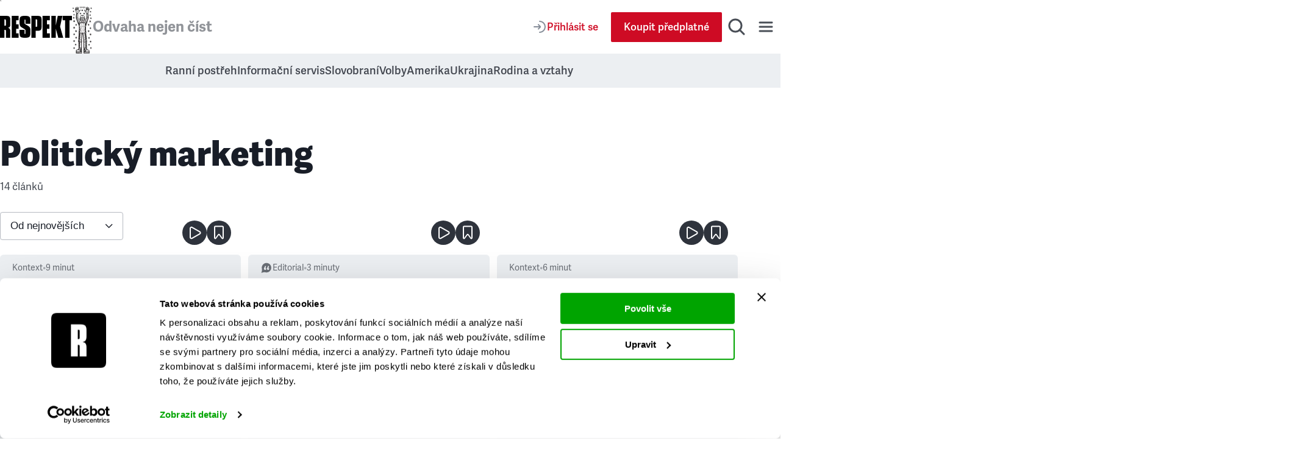

--- FILE ---
content_type: application/javascript; charset=UTF-8
request_url: https://www.respekt.cz/_next/static/chunks/4507-5a392c4351c1ed8e.js
body_size: 4161
content:
(self.webpackChunk_N_E=self.webpackChunk_N_E||[]).push([[4507],{73284:function(e,t,r){"use strict";r.d(t,{Z:function(){return o}});var l=r(85893),i=r(8242),s=r.n(i);function o(e){let{ad:t}=e;return(0,l.jsx)("div",{className:s().root,children:t})}},14507:function(e,t,r){"use strict";r.d(t,{ZP:function(){return N}});var l=r(85893),i=r(67294),s=r(93967),o=r.n(s),n=r(44030),c=r(26890),a=r(80187);function d(){return(0,l.jsx)("svg",{width:"24",height:"24",viewBox:"0 0 24 24",fill:"none",xmlns:"http://www.w3.org/2000/svg",children:(0,l.jsx)("path",{d:"M15 20L7 12L15 4",stroke:"#181818",strokeWidth:"3",strokeMiterlimit:"16",strokeLinecap:"square"})})}function u(){return(0,l.jsx)("svg",{width:"24",height:"24",viewBox:"0 0 24 24",fill:"none",xmlns:"http://www.w3.org/2000/svg",children:(0,l.jsx)("path",{d:"M9 20L17 12L9 4",stroke:"#181818",strokeWidth:"3",strokeMiterlimit:"16",strokeLinecap:"square"})})}var C=r(24056),h=r(84383),p=r(66975),x=r(39456),f=r(73284),v=r(85123),_=r(54140),m=r(30477),g=r(69432),w=r.n(g),j=r(42288);function k(e){let{variant:t,children:r}=e;return"wide"===t?r:(0,l.jsx)(j.Z,{paddingInline:"grid",children:r})}var S=r(89093);let Z=(0,n.Qf)("Theme")({primaryColor:!0}),A=(0,n.Qf)("Article")({...x.LE,id:!0}),y=(0,n.Qf)("PodcastSeriesMetadata")({id:!0,applePodcastsUrl:!0,spotifyUrl:!0,theme:[{},Z],youTubeUrl:!0});function N(e){var t;let r,{ad:s,articles:n,countArticles:_,countPodcasts:g,variant:j="default",linkMore:Z,name:A="",podcastSeriesMeta:y,savedArticlesIds:N=new Set([]),subtitle:b,title:B,user:L}=e,M=(0,i.useRef)(null),[P,T]=(0,i.useState)(!1),[U,W]=(0,i.useState)(!0),[z,E]=(0,i.useState)([]),q=null==y?void 0:null===(t=y.theme)||void 0===t?void 0:t.primaryColor,R=(!_||0===_)&&g&&g>0,D=(null==y?void 0:y.applePodcastsUrl)||(null==y?void 0:y.spotifyUrl)||(null==y?void 0:y.youTubeUrl);r=n.length<3?3:n.length<10?n.length:10;let Q=(0,i.useCallback)(()=>{if(M.current){let{scrollLeft:e,scrollWidth:t,clientWidth:r}=M.current;T(e>("wide"===j?20:0)),W(e+r<t-1)}},[j]),H=()=>{if(M.current){let e=M.current,t=e.querySelectorAll(".".concat(w().grid," > *")),r=e.getBoundingClientRect();E(Array.from(t).map(e=>{let t=e.getBoundingClientRect();return t.left>=r.left-16&&t.right<=r.right+16}))}};(0,i.useEffect)(()=>{let e=M.current;if(e){let t=()=>{Q(),H()};e.addEventListener("scroll",t),window.addEventListener("resize",t),t()}return()=>{e&&e.removeEventListener("scroll",Q)}},[Q]);let I="wide"===j?"90rem":"73.75rem",G="wide"===j?"1rem":"0",J="wide"===j?"21.4375rem":"24.0625rem",O="calc(".concat(I," + (((").concat(J,") / 3) * 2 * 2))"),V="calc(".concat(I," + (").concat(J," / 2))");return(0,l.jsxs)("div",{className:o()(w().root,!!s&&w().rootWithAd),style:{backgroundColor:"".concat(q,"33"),"--container-width":I,"--card-width":J,"--grid-max-width":O,"--grid-max-width-xxxl":V,"--carousel-container-padding":G},children:[b?(0,l.jsx)("div",{className:w().container,children:(0,l.jsx)("p",{className:w().subtitle,children:b})}):null,(0,l.jsx)(k,{variant:j,children:(0,l.jsxs)("div",{className:o()(w().header,"wide"===j&&w().container),children:[(0,l.jsx)(v.Z,{tag:"h2",type:"h1",children:B}),(0,l.jsxs)("div",{className:w().meta,children:[_||g?(0,l.jsxs)("div",{className:w().counts,children:[_?(0,l.jsx)("div",{className:w().count,children:"".concat(_," ").concat((0,c.Z)(_,["čl\xe1nek","čl\xe1nky","čl\xe1nků"]))}):null,_&&g?(0,l.jsx)("div",{"aria-hidden":"true",className:w().separator,children:"•"}):null,g?(0,l.jsx)("div",{className:w().count,children:"".concat(g," ").concat((0,c.Z)(g,["podcast","podcasty","podcastů"]))}):null]}):null,D&&R&&(0,l.jsxs)("div",{className:w().podcastsLinks,children:[y.applePodcastsUrl&&(0,l.jsx)(p.Z,{color:"whiteAndTransparentStroke",href:y.applePodcastsUrl,icon:(0,l.jsx)(a.Z,{}),size:"large",title:"Apple Podcasts"}),y.spotifyUrl&&(0,l.jsx)(p.Z,{color:"whiteAndTransparentStroke",href:y.spotifyUrl,icon:(0,l.jsx)(C.Z,{}),size:"large",title:"Spotify"}),y.youTubeUrl&&(0,l.jsx)(p.Z,{color:"whiteAndTransparentStroke",href:y.youTubeUrl,icon:(0,l.jsx)(h.Z,{}),size:"large",title:"YouTube"})]})]})]})}),(0,l.jsxs)("div",{className:w().wrapper,children:[(0,l.jsx)("div",{className:w().block,children:(0,l.jsx)("div",{ref:M,className:w().grid,style:{"--grid-columns-repeat":r},children:n.map((e,t)=>(0,l.jsx)(x.ZP,{article:e,bookmarked:N.has(e.id),isDisabled:!z[t],isTransparent:!0,layout:"imageTop",listName:A,listPosition:t+1,user:L},e.id))})}),P&&n.length>3&&(0,l.jsx)("div",{className:o()(w().scrollButton,w().scrollButtonPrev),children:(0,l.jsx)(p.Z,{color:"whiteAndBlack",icon:(0,l.jsx)(d,{}),iconSize:"small",onClick:()=>{if(M.current){var e;let t=(null===(e=M.current.querySelector(".".concat(w().grid," > *")))||void 0===e?void 0:e.clientWidth)||0;M.current.scrollBy({left:-t,behavior:"smooth"}),setTimeout(Q,300)}},size:"large",title:"Předchoz\xed"})}),U&&n.length>3&&(0,l.jsx)("div",{className:o()(w().scrollButton,w().scrollButtonNext),children:(0,l.jsx)(p.Z,{color:"whiteAndBlack",icon:(0,l.jsx)(u,{}),iconSize:"small",onClick:()=>{if(M.current){var e;let t=(null===(e=M.current.querySelector(".".concat(w().grid," > *")))||void 0===e?void 0:e.clientWidth)||0;M.current.scrollBy({left:t,behavior:"smooth"}),setTimeout(Q,300)}},size:"large",title:"N\xe1sleduj\xedc\xed"})})]}),(0,l.jsx)("div",{className:w().container,children:(0,l.jsxs)("div",{className:w().loadMoreWrapper,children:[Z&&(0,l.jsx)(m.ZP,{color:"primary",href:Z.url,label:Z.title}),R&&(0,l.jsx)(m.ZP,{color:"secondary",href:S.Z.podcasts,label:"Dalš\xed aktu\xe1ln\xed s\xe9rie"})]})}),s&&(0,l.jsx)("div",{className:w().container,children:(0,l.jsx)(f.Z,{ad:s})})]})}(0,n.Qf)("Category")({id:!0,name:!0,url:[{},_.oZ],podcastSeriesMeta:[{},y],isContentSeries:!0,paginateArticleCategory:[{filter:{article:{state:{eq:n.sd.published}}},orderBy:[{article:{publishAt:n.N9.desc}}],first:9},{pageInfo:{totalCount:!0},edges:{node:{article:[{},A]}}}]})},80187:function(e,t,r){"use strict";r.d(t,{Z:function(){return i}});var l=r(85893);function i(){return(0,l.jsx)("svg",{width:"32",height:"32",viewBox:"0 0 32 32",fill:"none",xmlns:"http://www.w3.org/2000/svg",children:(0,l.jsx)("path",{fillRule:"evenodd",clipRule:"evenodd",d:"M16 30C23.732 30 30 23.732 30 16C30 8.26801 23.732 2 16 2C8.26801 2 2 8.26801 2 16C2 23.732 8.26801 30 16 30ZM6.00085 15.367C6.0766 9.93165 10.5272 5.51895 15.9625 5.50002C21.4831 5.49055 25.9811 9.97899 26 15.4901C26 19.846 23.2066 23.558 19.3147 24.9215C19.22 24.9594 19.1158 24.8837 19.1348 24.7795L19.2768 23.7568C19.2863 23.6337 19.362 23.5296 19.4757 23.4822C22.5532 22.1281 24.7122 19.06 24.7122 15.4901C24.7122 10.6608 20.7635 6.74049 15.9247 6.77837C11.1995 6.81625 7.33602 10.6703 7.28867 15.4049C7.25079 19.0127 9.41926 22.1281 12.5252 23.4822C12.6294 23.539 12.7051 23.6337 12.724 23.7568C12.7493 23.9841 12.783 24.2113 12.8166 24.4385L12.8166 24.4386C12.8335 24.5522 12.8503 24.6659 12.8661 24.7795C12.8756 24.8742 12.7809 24.9594 12.6862 24.9215C8.75641 23.539 5.94403 19.7702 6.00085 15.367ZM18.3203 14.6759C18.3203 15.9638 17.2787 17.0054 15.9909 17.0054C14.7031 17.0054 13.6614 15.9638 13.6614 14.6759C13.6614 13.3881 14.7031 12.3465 15.9909 12.3465C17.2787 12.3465 18.3203 13.3976 18.3203 14.6759ZM18.4244 19.505C18.3865 19.1641 18.2728 18.9179 18.0456 18.6906C17.6195 18.2456 16.8714 17.952 15.9907 17.952C15.1101 17.952 14.362 18.2361 13.9359 18.6906C13.7181 18.9274 13.595 19.1641 13.5571 19.505C13.4817 20.1654 13.5284 20.7318 13.6036 21.6443L13.6036 21.6443L13.6045 21.6545C13.6802 22.5257 13.8223 23.6904 14.0022 24.8646C14.1348 25.7074 14.2389 26.1619 14.3336 26.4839C14.4946 27.0142 15.0722 27.4687 15.9907 27.4687C16.9093 27.4687 17.4964 27.0047 17.6479 26.4839C17.7426 26.1619 17.8467 25.7074 17.9793 24.8646C18.1592 23.681 18.3013 22.5257 18.377 21.6545C18.4622 20.736 18.5001 20.1679 18.4244 19.505ZM15.7353 8.81435C12.1938 8.94692 9.35301 11.8729 9.30566 15.4145C9.27725 17.7439 10.442 19.8082 12.2317 21.0297C12.3169 21.0866 12.44 21.0203 12.44 20.9161C12.4116 20.5089 12.4116 20.1491 12.4305 19.7703C12.44 19.6472 12.3927 19.5336 12.298 19.4484C11.209 18.4257 10.5461 16.9674 10.584 15.3576C10.6598 12.5168 12.9419 10.2063 15.7827 10.0927C18.8697 9.96961 21.4074 12.4506 21.4074 15.4997C21.4074 17.0526 20.7446 18.4541 19.6935 19.4484C19.6083 19.5336 19.5609 19.6472 19.5609 19.7703C19.5798 20.1396 19.5704 20.4995 19.5514 20.9066C19.542 21.0108 19.6651 21.0866 19.7598 21.0203C21.5211 19.8177 22.6858 17.7818 22.6858 15.4902C22.6952 11.7214 19.542 8.66284 15.7353 8.81435Z",fill:"#494E56"})})}},24056:function(e,t,r){"use strict";r.d(t,{Z:function(){return i}});var l=r(85893);function i(){return(0,l.jsx)("svg",{width:"32",height:"32",viewBox:"0 0 32 32",fill:"none",xmlns:"http://www.w3.org/2000/svg",children:(0,l.jsx)("path",{d:"M16.0003 2C8.26829 2 2 8.26812 2 16.0001C2 23.7324 8.26829 30 16.0003 30C23.733 30 30.0007 23.7324 30.0007 16.0001C30.0007 8.26862 23.733 2.00067 16.0001 2.00067L16.0003 2ZM22.4207 22.1921C22.1699 22.6034 21.6316 22.7338 21.2203 22.4814C17.9332 20.4735 13.7951 20.0188 8.9218 21.1322C8.45219 21.2392 7.98408 20.945 7.87709 20.4752C7.76959 20.0054 8.06266 19.5373 8.53344 19.4303C13.8665 18.2114 18.4411 18.7365 22.1315 20.9918C22.5427 21.2442 22.6731 21.7809 22.4207 22.1921ZM24.1343 18.3796C23.8183 18.8937 23.1462 19.0558 22.633 18.7398C18.8697 16.4262 13.1333 15.7563 8.68206 17.1075C8.10479 17.2819 7.49508 16.9565 7.31987 16.3803C7.146 15.803 7.4715 15.1944 8.04778 15.0189C13.1323 13.4762 19.4532 14.2234 23.7748 16.8791C24.2881 17.1951 24.4503 17.867 24.1343 18.3796ZM24.2814 14.41C19.7692 11.7299 12.3246 11.4835 8.01652 12.791C7.32472 13.0009 6.59313 12.6103 6.38349 11.9185C6.17384 11.2264 6.56404 10.4953 7.25634 10.285C12.2017 8.78371 20.4229 9.07377 25.6178 12.1578C26.2414 12.5271 26.4454 13.3307 26.0759 13.9521C25.7081 14.5744 24.9023 14.7795 24.2821 14.41H24.2814Z",fill:"#494E56"})})}},84383:function(e,t,r){"use strict";r.d(t,{Z:function(){return i}});var l=r(85893);function i(){return(0,l.jsx)("svg",{width:"32",height:"32",viewBox:"0 0 32 32",fill:"none",xmlns:"http://www.w3.org/2000/svg",children:(0,l.jsx)("path",{d:"M15.9913 6C15.9913 6 7.24018 6.00001 5.04375 6.58254C3.86771 6.91793 2.89934 7.90634 2.57074 9.12435C2.00001 11.3662 2 16.0088 2 16.0088C2 16.0088 2.00001 20.6691 2.57074 22.8757C2.89934 24.0936 3.85042 25.0644 5.04375 25.3998C7.25747 26 15.9913 26 15.9913 26C15.9913 26 24.7598 26 26.9562 25.4175C28.1495 25.0821 29.1006 24.129 29.4119 22.8933C29.9999 20.6691 30 16.0265 30 16.0265C30 16.0265 30.0172 11.3662 29.4119 9.12435C29.1006 7.90634 28.1495 6.9356 26.9562 6.61786C24.7598 6.00003 15.9913 6 15.9913 6ZM13.2068 11.7194L20.488 16.0088L13.2068 20.2806V11.7194Z",fill:"#494E56"})})}},8242:function(e){e.exports={root:"ArticlesListBanner_root__6z6Dj"}},69432:function(e){e.exports={root:"SectionArticlesCarousel_root__hJkHe",rootWithAd:"SectionArticlesCarousel_rootWithAd__t_uPD",wrapper:"SectionArticlesCarousel_wrapper__Pvldu",header:"SectionArticlesCarousel_header__d72ff",block:"SectionArticlesCarousel_block__9b1B3",container:"SectionArticlesCarousel_container___Zcin",grid:"SectionArticlesCarousel_grid__YnODh",scrollButton:"SectionArticlesCarousel_scrollButton__sRjeS",scrollButtonPrev:"SectionArticlesCarousel_scrollButtonPrev__TK6kS",scrollButtonNext:"SectionArticlesCarousel_scrollButtonNext__Jxwyh",meta:"SectionArticlesCarousel_meta__kI0sd",counts:"SectionArticlesCarousel_counts__oUVfl",count:"SectionArticlesCarousel_count__bMGq_",subtitle:"SectionArticlesCarousel_subtitle__N6uWt",separator:"SectionArticlesCarousel_separator__4O2tn",podcastsLinks:"SectionArticlesCarousel_podcastsLinks__lGFPe",loadMoreWrapper:"SectionArticlesCarousel_loadMoreWrapper___HNS_"}}}]);

--- FILE ---
content_type: application/javascript; charset=UTF-8
request_url: https://www.respekt.cz/_next/static/chunks/pages/slovobrani-d7cd3659822cfe6f.js
body_size: 1149
content:
(self.webpackChunk_N_E=self.webpackChunk_N_E||[]).push([[1825],{87686:function(n,e,o){(window.__NEXT_P=window.__NEXT_P||[]).push(["/slovobrani",function(){return o(6242)}])},72830:function(n,e,o){"use strict";o.d(e,{ZP:function(){return m},rQ:function(){return h}});var i=o(85893),t=o(93967),r=o.n(t),l=o(44030),s=o(42288),a=o(54140),d=o(83043),u=o.n(d);let c=(0,l.Qf)("LinkItem")({id:!0,title:!0,link:[{},a.Au]});(0,l.Qf)("LinkList")({items:[{},c]});let v=(0,l.Qf)("LinkList")({items:[{},c]}),h=(0,l.Qf)("SecondaryMenu")({linkList:[{},v]});function m(n){var e;let{listSecondaryMenu:o,marginBottom:t=!0}=n;return(0,i.jsx)("div",{className:r()(u().root,t&&u().rootBottomMargin),children:(0,i.jsx)(s.Z,{children:(0,i.jsx)("ul",{className:u().list,children:null===(e=o.linkList)||void 0===e?void 0:e.items.map(n=>(0,i.jsx)("li",{children:(0,i.jsx)(a.ZP,{className:u().link,href:n.link,openInNewWindow:!1,children:n.title})},n.id))})})})}},67881:function(n,e,o){"use strict";o.d(e,{Oo:function(){return u},ZP:function(){return c},en:function(){return l.e}});var i=o(85893),t=o(44030),r=o(54074),l=o(6055),s=o(36353),a=o(74794),d=o(21575);let u=(0,t.Qf)("Query")({...r.$,...s.NT});function c(n){var e,o,t,u;let{children:c,data:v,hasAndroidBanner:h,noFollow:m,noIndex:f,og:p,structuredPageData:_,title:g,user:k}=n;return(0,i.jsxs)(a.Z,{hasAndroidBanner:h,children:[(0,i.jsx)(l.Z,{noFollow:m,noIndex:f,og:p,structuredPageData:_,title:g}),(0,i.jsx)(s.ZP,{appLinkList:null===(o=v.getFooterMenu)||void 0===o?void 0:null===(e=o.online)||void 0===e?void 0:e.appLinks,data:v,socialLinks:null===(u=v.getFooterMenu)||void 0===u?void 0:null===(t=u.social)||void 0===t?void 0:t.socialLinks,user:k}),(0,i.jsx)(d.Z,{children:(0,i.jsx)("div",{id:"content-main",children:c})}),(0,i.jsx)(r.Z,{data:v})]})}},6242:function(n,e,o){"use strict";o.r(e),o.d(e,{__N_SSP:function(){return s},default:function(){return a}});var i=o(85893),t=o(89648),r=o(67881),l=o(72830),s=!0;function a(n){let{hasAndroidBanner:e,layoutData:o,listSecondaryMenu:s,user:a}=n;return(0,i.jsxs)(r.ZP,{data:o,hasAndroidBanner:e,og:{description:"Slovobran\xed - denn\xed slovn\xed v\xfdzva. Najdi 5 slov - přem\xfdšlej, kombinuj a otestuj svou slovn\xed z\xe1sobu.",image:{image:{height:630,url:"/images/og/slovobrani.png",width:1200}},hasOverlayLogo:!1,type:"game"},title:"Slovobran\xed",user:a,children:[s.length?(0,i.jsx)(l.ZP,{listSecondaryMenu:s[0],marginBottom:!1}):null,(0,i.jsx)("h1",{className:"visibility-hidden",children:"Slovobran\xed"}),(0,i.jsx)(t.Z,{topPadding:"large",bottomPadding:"none",backgroundColor:"slovobrani",size:"fullWidth",paddingInline:"none",children:(0,i.jsx)("iframe",{src:"https://respekt.cntmbr.com/",width:"100%",height:"1000",style:{border:"none"},title:"Slovobran\xed hra",allow:"fullscreen; web-share *"})}),(0,i.jsxs)(t.Z,{topPadding:"large",bottomPadding:"smaller",backgroundColor:"slovobrani",size:"small",children:[(0,i.jsx)("p",{children:"L\xedb\xed se v\xe1m prvn\xed verze hry Slovobran\xed? Budeme moc r\xe1di, když se o to poděl\xedte na soci\xe1ln\xedch s\xedt\xedch."}),(0,i.jsxs)("p",{children:["Napadlo v\xe1s vylepšen\xed nebo m\xe1te nějakou připom\xednku? Napište n\xe1m na"," ",(0,i.jsx)("a",{href:"mailto:slovobrani@respekt.cz",children:"slovobrani@respekt.cz"}),". Slovn\xedček se budeme snažit vylepšovat v dalš\xedch verz\xedch hry."]})]})]})}},83043:function(n){n.exports={root:"SecondaryMenu_root__z5_mU",rootBottomMargin:"SecondaryMenu_rootBottomMargin___qfPY",list:"SecondaryMenu_list___t1wK",link:"SecondaryMenu_link__ZCDQ6"}}},function(n){n.O(0,[3784,3401,5358,515,2888,9774,179],function(){return n(n.s=87686)}),_N_E=n.O()}]);

--- FILE ---
content_type: application/javascript; charset=UTF-8
request_url: https://www.respekt.cz/_next/static/chunks/pages/informacni-servis-05818527086402cc.js
body_size: 2628
content:
(self.webpackChunk_N_E=self.webpackChunk_N_E||[]).push([[1458],{90937:function(e,t,r){(window.__NEXT_P=window.__NEXT_P||[]).push(["/informacni-servis",function(){return r(53266)}])},24527:function(e,t,r){"use strict";r.d(t,{Z:function(){return c}});var n=r(85893),i=r(11163),s=r(68805),a=r.n(s),l=r(48364),o=r(89093);function c(e){let{tags:t}=e,r=(0,i.useRouter)(),s=r.asPath.split("?")[0].split("/").pop()||"";return(0,n.jsxs)("div",{className:a().selectWrapper,children:[(0,n.jsxs)("select",{className:a().select,onChange:e=>{let{value:t}=e.target;t?r.push("".concat(o.Z.informationServiceTag,"/").concat(t)):r.push(o.Z.informationService)},value:s,children:[(0,n.jsx)("option",{value:"",children:"Všechna t\xe9mata"}),t.map(e=>{var t;let{name:r,url:i}=e,s=null!==(t=null==i?void 0:i.url)&&void 0!==t?t:"";return(0,n.jsx)("option",{value:s,children:r},s)})]}),(0,n.jsx)("div",{className:a().icon,"aria-hidden":!0,children:(0,n.jsx)(l.Z,{})})]})}},36904:function(e,t,r){"use strict";r.d(t,{Z:function(){return c}});var n=r(85893),i=r(11163),s=r(30477),a=r(73781),l=r.n(a),o=r(89093);function c(e){let{tags:t}=e,r=(0,i.useRouter)().asPath.split("?")[0],a=r.split("/").pop()||"";return(0,n.jsx)("div",{className:l().wrapper,children:(0,n.jsxs)("ul",{className:l().tabList,children:[(0,n.jsx)("li",{children:(0,n.jsx)(s.ZP,{color:r===o.Z.informationService?"active":"secondary",href:o.Z.informationService,label:"Všechna t\xe9mata"})},"all"),t.map(e=>{var t;let{url:r,name:i}=e,l=null!==(t=null==r?void 0:r.url)&&void 0!==t?t:"",c="".concat(o.Z.informationServiceTag,"/").concat(l),u=l===a;return(0,n.jsx)("li",{children:(0,n.jsx)(s.ZP,{color:u?"active":"secondary",href:c,label:i})},l)})]})})}},14453:function(e,t,r){"use strict";r.d(t,{Z:function(){return a}});var n=r(85893),i=r(25318),s=r.n(i);function a(e){let{children:t,aside:r}=e;return(0,n.jsxs)("div",{className:s().grid,children:[(0,n.jsx)("div",{className:s().main,children:t}),r&&(0,n.jsx)("aside",{className:s().aside,children:r})]})}},92359:function(e,t,r){"use strict";r.d(t,{Z:function(){return l}});var n=r(85893),i=r(46943),s=r.n(i),a=r(85123);function l(e){let{title:t,children:r}=e;return(0,n.jsxs)("div",{className:s().root,children:[(0,n.jsx)(a.Z,{className:s().title,tag:"h3",type:"h3",children:t}),(0,n.jsx)("div",{className:s().grid,children:r})]})}},9469:function(e,t,r){"use strict";r.d(t,{ZP:function(){return o}});var n=r(85893),i=r(52573),s=r(54140),a=r(73162),l=r.n(a);function o(e){let{href:t,title:r="Zpět",scroll:a,suffix:o}=e;return(0,n.jsxs)(s.ZP,{className:l().root,href:t,scroll:a,suffix:o,children:[(0,n.jsx)(i.Z,{}),r]})}},62143:function(e,t,r){"use strict";r.d(t,{Z:function(){return o}});var n=r(85893),i=r(85123),s=r(9469),a=r(24051),l=r.n(a);function o(e){let{children:t,linkBack:r,subtitle:a,title:o}=e,c=(0,n.jsxs)(n.Fragment,{children:[r&&(0,n.jsx)(s.ZP,{href:r.link,title:r.title}),(0,n.jsx)(i.Z,{className:l().title,type:"lead",tag:"h1",children:o}),a&&(0,n.jsx)("p",{className:l().subtitle,children:a})]});return t?(0,n.jsxs)("div",{className:l().root,children:[(0,n.jsx)("div",{children:c}),t]}):c}},57644:function(e,t,r){"use strict";r.d(t,{Z:function(){return o}});var n=r(85893),i=r(93967),s=r.n(i),a=r(85364),l=r.n(a);function o(e){let{children:t,rowGap:r}=e;return(0,n.jsx)("main",{className:s()(r&&l().rowGap),children:t})}},25368:function(e,t,r){"use strict";r.d(t,{Mp:function(){return l},TC:function(){return u},qt:function(){return c}});var n=r(67294),i=r(36075),s=r(11163),a=r(80442);function l(e){var t;let r=arguments.length>1&&void 0!==arguments[1]?arguments[1]:"page";return Math.max(1,null!==(t=(0,a.Z)(e[r]))&&void 0!==t?t:1)}function o(e,t,r){let{pathname:n,query:{[r]:i,...s}}=e;return{pathname:n,query:void 0!==t?{...s,[r]:t}:s}}function c(e,t){var r;let{getPageUrl:l=o,parameter:c="page",shallow:u=!1}=arguments.length>2&&void 0!==arguments[2]?arguments[2]:{},d=(0,s.useRouter)(),f=Math.max(1,Math.ceil(t/e)),p=Math.min(Math.max(1,null!==(r=(0,a.Z)(d.query[c]))&&void 0!==r?r:1),f);(0,n.useEffect)(()=>{1===p&&void 0!==d.query[c]?d.replace(l(d,void 0,c),void 0,{scroll:!1,shallow:!0}):1!==p&&d.query[c]!=="".concat(p)&&d.replace(l(d,p,c),void 0,{scroll:!1,shallow:u})},[l,p,c,d,u]);let h=(0,n.useCallback)(()=>{p>=f||d.push(l(d,p+1,c),void 0,{scroll:!1,shallow:u})},[l,f,p,c,d,u]),v=p<f?(0,i.resolveHref)(d,l(d,p+1,c)):void 0;return(0,n.useMemo)(()=>[p,f,h,v],[p,f,h,v])}function u(e){let t=arguments.length>1&&void 0!==arguments[1]?arguments[1]:"";return(0,n.useCallback)((r,n,i)=>{let{pathname:s,query:{id:a,[i]:l,...o}}=r;return{pathname:e?"/".concat(e.url).concat(t):s,query:void 0!==n?{...o,[i]:n}:o}},[e,t])}},53266:function(e,t,r){"use strict";r.r(t),r.d(t,{__N_SSP:function(){return P},default:function(){return S}});var n=r(85893),i=r(16976),s=r(81300),a=r(89648),l=r(72830),o=r(62143),c=r(57644),u=r(67881),d=r(44030),f=r(80033),p=r(14453),h=r(39456),v=r(92359),_=r(36904),m=r(89093),x=r(3789),g=r(32415),j=r(96458),Z=r(25368),b=r(3055),y=r(24527),N=r(62846),A=r(94835),P=!0;function S(e){let{hasAndroidBanner:t,layoutData:r,listArticle:P,listCommercialArticle:S,listHomepageWidget:I,paginateInfoArticle:k,listSecondaryMenu:w,listTag:C,savedArticlesIds:q,translations:G,user:L,ad:M,categorySlug:T}=e;(0,f.$G)(G);let H=(null==L?void 0:L.subscriptionType)===d.A5.club&&!!(null==L?void 0:L.hideAds),E=new Set(q),X={ad:{position:"body"},page:{type:"information_service"}},B=k.edges.map(e=>{let{node:t}=e;return t}),{totalCount:O}=k.pageInfo,[R,z,F,U]=(0,Z.qt)(10,O,{getPageUrl:(e,t,r)=>{let{category:n,...i}=e.query;return{pathname:m.Z.informationService,query:{...T?{category:T}:{},...i,[r]:t}}}}),{data:V,error:W,isLoading:Y}=(0,i.ZP)("".concat("https://respekt-worker.contember.workers.dev","/api/results"),N.Z,{refreshInterval:6e4,revalidateOnFocus:!0});return(0,n.jsxs)(u.ZP,{data:r,hasAndroidBanner:t,og:{urlSuffix:1!==R?"?page=".concat(R):""},title:"Informačn\xed servis",user:L,children:[w.length?(0,n.jsx)(l.ZP,{listSecondaryMenu:w[0]}):null,I.length>0&&(0,n.jsx)(A.Z,{size:"big",paddingInline:"large",data:V,error:W,isLoading:Y,type:"full"}),(0,n.jsxs)(a.Z,{size:"big",bottomPadding:"small",topPadding:"medium",children:[(0,n.jsx)(o.Z,{title:"Informačn\xed servis"}),(0,n.jsx)(y.Z,{tags:C}),(0,n.jsx)(_.Z,{tags:C})]}),(0,n.jsx)(a.Z,{size:"big",bottomPadding:"large",topPadding:"medium",paddingInline:"large",children:(0,n.jsx)(c.Z,{children:(0,n.jsx)(p.Z,{aside:(0,n.jsxs)(v.Z,{title:"Nejnovějš\xed čl\xe1nky",children:[P.map((e,t)=>(0,n.jsx)(h.ZP,{article:e,bookmarked:E.has(e.id),layout:"imageTop",listName:"latestArticlesAside",listPosition:t+1,user:L},e.id)),(0,n.jsx)(j.Z,{snippetId:m.Z.campaign.articleListCard,type:"card",children:0===S.length?(0,n.jsx)(x.Z,{user:L}):(0,n.jsx)(g.Z,{commercialArticle:S[0],gtmData:X})})]}),children:(0,n.jsx)(b.Z,{infoArticles:B,ad:(0,n.jsx)(s.Z,{ad:H?void 0:M.listAdsBanner[0],gtmData:X}),loadMore:F,loadMoreUrl:U,maxPage:z,page:R,savedArticlesIds:q,user:L,variant:"full"})})})})]})}},68805:function(e){e.exports={selectWrapper:"InfoArticlesCategorySelect_selectWrapper__FatV4",select:"InfoArticlesCategorySelect_select__blUXk",icon:"InfoArticlesCategorySelect_icon__HCoIk"}},73781:function(e){e.exports={wrapper:"InfoArticlesCategoryTabs_wrapper__1Ih1a",tabList:"InfoArticlesCategoryTabs_tabList__XxBE0"}},25318:function(e){e.exports={grid:"InfoArticlesGrid_grid__z9G0H",main:"InfoArticlesGrid_main__SYNXj",aside:"InfoArticlesGrid_aside__ULTAT"}},46943:function(e){e.exports={root:"LatestArticlesGrid_root__47_dO",title:"LatestArticlesGrid_title__XXR3u",grid:"LatestArticlesGrid_grid__HKZLi"}},73162:function(e){e.exports={root:"LinkBack_root__bBPif"}},24051:function(e){e.exports={root:"SectionHeroHeader_root__q1Pqa",title:"SectionHeroHeader_title__abYCK",subtitle:"SectionHeroHeader_subtitle__vYrRA"}},85364:function(e){e.exports={rowGap:"SectionMain_rowGap__ZFcOA"}}},function(e){e.O(0,[5687,3784,3401,7814,4033,6976,5358,515,9456,6018,8666,428,2888,9774,179],function(){return e(e.s=90937)}),_N_E=e.O()}]);

--- FILE ---
content_type: application/javascript; charset=UTF-8
request_url: https://www.respekt.cz/_next/static/chunks/3401-c06ce5157db320ae.js
body_size: 12080
content:
"use strict";(self.webpackChunk_N_E=self.webpackChunk_N_E||[]).push([[3401],{68550:function(e,t,r){r.d(t,{N:function(){return u},m:function(){return a}});var n=r(4942),l=r(87189),i=r(91177),o=r(72970),s=r(67294);let u=s.forwardRef(({children:e,...t},r)=>{let u=(0,s.useRef)(!1),a=(0,s.useContext)(n.O);r=(0,l.B)(r||(null==a?void 0:a.ref));let c=(0,i.d)(a||{},{...t,ref:r,register(){u.current=!0,a&&a.register()}});return(0,o.l)(a,r),(0,s.useEffect)(()=>{u.current||(u.current=!0)},[]),s.createElement(n.O.Provider,{value:c},e)});function a({children:e}){let t=(0,s.useMemo)(()=>({register:()=>{}}),[]);return s.createElement(n.O.Provider,{value:t},e)}},86564:function(e,t,r){r.d(t,{hg:function(){return C},$H:function(){return K}});var n=r(43024),l=r(7932);class i{get childNodes(){throw Error("childNodes is not supported")}clone(){let e=new this.constructor(this.key);return e.value=this.value,e.level=this.level,e.hasChildNodes=this.hasChildNodes,e.rendered=this.rendered,e.textValue=this.textValue,e["aria-label"]=this["aria-label"],e.index=this.index,e.parentKey=this.parentKey,e.prevKey=this.prevKey,e.nextKey=this.nextKey,e.firstChildKey=this.firstChildKey,e.lastChildKey=this.lastChildKey,e.props=this.props,e.render=this.render,e.colSpan=this.colSpan,e.colIndex=this.colIndex,e}filter(e,t,r){let n=this.clone();return t.addDescendants(n,e),n}constructor(e){this.value=null,this.level=0,this.hasChildNodes=!1,this.rendered=null,this.textValue="",this["aria-label"]=void 0,this.index=0,this.parentKey=null,this.prevKey=null,this.nextKey=null,this.firstChildKey=null,this.lastChildKey=null,this.props={},this.colSpan=null,this.colIndex=null,this.type=this.constructor.type,this.key=e}}class o extends i{filter(e,t,r){let[n,l]=function(e,t,r,n){var l,i;if(null==r)return[null,null];let o=null,s=null,u=e.getItem(r);for(;null!=u;){let r=u.filter(e,t,n);null!=r&&(r.nextKey=null,s&&(r.prevKey=s.key,s.nextKey=r.key),null==o&&(o=r),t.addNode(r),s=r),u=u.nextKey?e.getItem(u.nextKey):null}if(s&&"separator"===s.type){let e=s.prevKey;t.removeNode(s.key),e?(s=t.getItem(e)).nextKey=null:s=null}return[null!==(l=null==o?void 0:o.key)&&void 0!==l?l:null,null!==(i=null==s?void 0:s.key)&&void 0!==i?i:null]}(e,t,this.firstChildKey,r),i=this.clone();return i.firstChildKey=n,i.lastChildKey=l,i}}class s extends i{}s.type="header";class u extends i{}u.type="loader";class a extends o{filter(e,t,r){if(r(this.textValue,this)){let r=this.clone();return t.addDescendants(r,e),r}return null}}a.type="item";class c extends o{filter(e,t,r){let n=super.filter(e,t,r);if(n&&null!==n.lastChildKey){let t=e.getItem(n.lastChildKey);if(t&&"header"!==t.type)return n}return null}}c.type="section";class d extends Set{constructor(e,t,r){super(e),e instanceof d?(this.anchorKey=null!=t?t:e.anchorKey,this.currentKey=null!=r?r:e.currentKey):(this.anchorKey=null!=t?t:null,this.currentKey=null!=r?r:null)}}function h(e,t,r){if(t.parentKey===r.parentKey)return t.index-r.index;let n=[...f(e,t),t],l=[...f(e,r),r],i=n.slice(0,l.length).findIndex((e,t)=>e!==l[t]);return -1!==i?(t=n[i],r=l[i],t.index-r.index):n.findIndex(e=>e===r)>=0?1:(l.findIndex(e=>e===t),-1)}function f(e,t){let r=[],n=t;for(;(null==n?void 0:n.parentKey)!=null;)(n=e.getItem(n.parentKey))&&r.unshift(n);return r}class p{get selectionMode(){return this.state.selectionMode}get disallowEmptySelection(){return this.state.disallowEmptySelection}get selectionBehavior(){return this.state.selectionBehavior}setSelectionBehavior(e){this.state.setSelectionBehavior(e)}get isFocused(){return this.state.isFocused}setFocused(e){this.state.setFocused(e)}get focusedKey(){return this.state.focusedKey}get childFocusStrategy(){return this.state.childFocusStrategy}setFocusedKey(e,t){(null==e||this.collection.getItem(e))&&this.state.setFocusedKey(e,t)}get selectedKeys(){return"all"===this.state.selectedKeys?new Set(this.getSelectAllKeys()):this.state.selectedKeys}get rawSelection(){return this.state.selectedKeys}isSelected(e){if("none"===this.state.selectionMode)return!1;let t=this.getKey(e);return null!=t&&("all"===this.state.selectedKeys?this.canSelectItem(t):this.state.selectedKeys.has(t))}get isEmpty(){return"all"!==this.state.selectedKeys&&0===this.state.selectedKeys.size}get isSelectAll(){if(this.isEmpty)return!1;if("all"===this.state.selectedKeys)return!0;if(null!=this._isSelectAll)return this._isSelectAll;let e=this.getSelectAllKeys(),t=this.state.selectedKeys;return this._isSelectAll=e.every(e=>t.has(e)),this._isSelectAll}get firstSelectedKey(){var e;let t=null;for(let e of this.state.selectedKeys){let r=this.collection.getItem(e);(!t||r&&0>h(this.collection,r,t))&&(t=r)}return null!==(e=null==t?void 0:t.key)&&void 0!==e?e:null}get lastSelectedKey(){var e;let t=null;for(let e of this.state.selectedKeys){let r=this.collection.getItem(e);(!t||r&&h(this.collection,r,t)>0)&&(t=r)}return null!==(e=null==t?void 0:t.key)&&void 0!==e?e:null}get disabledKeys(){return this.state.disabledKeys}get disabledBehavior(){return this.state.disabledBehavior}extendSelection(e){let t;if("none"===this.selectionMode)return;if("single"===this.selectionMode){this.replaceSelection(e);return}let r=this.getKey(e);if(null!=r){if("all"===this.state.selectedKeys)t=new d([r],r,r);else{var n,l;let e=this.state.selectedKeys,i=null!==(n=e.anchorKey)&&void 0!==n?n:r;for(let n of(t=new d(e,i,r),this.getKeyRange(i,null!==(l=e.currentKey)&&void 0!==l?l:r)))t.delete(n);for(let e of this.getKeyRange(r,i))this.canSelectItem(e)&&t.add(e)}this.state.setSelectedKeys(t)}}getKeyRange(e,t){let r=this.collection.getItem(e),n=this.collection.getItem(t);return r&&n?0>=h(this.collection,r,n)?this.getKeyRangeInternal(e,t):this.getKeyRangeInternal(t,e):[]}getKeyRangeInternal(e,t){var r;if(null===(r=this.layoutDelegate)||void 0===r?void 0:r.getKeyRange)return this.layoutDelegate.getKeyRange(e,t);let n=[],l=e;for(;null!=l;){let e=this.collection.getItem(l);if(e&&("item"===e.type||"cell"===e.type&&this.allowsCellSelection)&&n.push(l),l===t)return n;l=this.collection.getKeyAfter(l)}return[]}getKey(e){let t=this.collection.getItem(e);if(!t||"cell"===t.type&&this.allowsCellSelection)return e;for(;t&&"item"!==t.type&&null!=t.parentKey;)t=this.collection.getItem(t.parentKey);return t&&"item"===t.type?t.key:null}toggleSelection(e){if("none"===this.selectionMode)return;if("single"===this.selectionMode&&!this.isSelected(e)){this.replaceSelection(e);return}let t=this.getKey(e);if(null==t)return;let r=new d("all"===this.state.selectedKeys?this.getSelectAllKeys():this.state.selectedKeys);r.has(t)?r.delete(t):this.canSelectItem(t)&&(r.add(t),r.anchorKey=t,r.currentKey=t),this.disallowEmptySelection&&0===r.size||this.state.setSelectedKeys(r)}replaceSelection(e){if("none"===this.selectionMode)return;let t=this.getKey(e);if(null==t)return;let r=this.canSelectItem(t)?new d([t],t,t):new d;this.state.setSelectedKeys(r)}setSelectedKeys(e){if("none"===this.selectionMode)return;let t=new d;for(let r of e){let e=this.getKey(r);if(null!=e&&(t.add(e),"single"===this.selectionMode))break}this.state.setSelectedKeys(t)}getSelectAllKeys(){let e=[],t=r=>{for(;null!=r;){if(this.canSelectItem(r)){var n,l,i;let o=this.collection.getItem(r);(null==o?void 0:o.type)==="item"&&e.push(r),(null==o?void 0:o.hasChildNodes)&&(this.allowsCellSelection||"item"!==o.type)&&t(null!==(l=null===(n=function(e,t){let r=0;for(let t of e){if(0===r)return t;r++}}("function"==typeof(i=this.collection).getChildren?i.getChildren(o.key):o.childNodes,0))||void 0===n?void 0:n.key)&&void 0!==l?l:null)}r=this.collection.getKeyAfter(r)}};return t(this.collection.getFirstKey()),e}selectAll(){this.isSelectAll||"multiple"!==this.selectionMode||this.state.setSelectedKeys("all")}clearSelection(){!this.disallowEmptySelection&&("all"===this.state.selectedKeys||this.state.selectedKeys.size>0)&&this.state.setSelectedKeys(new d)}toggleSelectAll(){this.isSelectAll?this.clearSelection():this.selectAll()}select(e,t){"none"!==this.selectionMode&&("single"===this.selectionMode?this.isSelected(e)&&!this.disallowEmptySelection?this.toggleSelection(e):this.replaceSelection(e):"toggle"===this.selectionBehavior||t&&("touch"===t.pointerType||"virtual"===t.pointerType)?this.toggleSelection(e):this.replaceSelection(e))}isSelectionEqual(e){if(e===this.state.selectedKeys)return!0;let t=this.selectedKeys;if(e.size!==t.size)return!1;for(let r of e)if(!t.has(r))return!1;for(let r of t)if(!e.has(r))return!1;return!0}canSelectItem(e){var t;if("none"===this.state.selectionMode||this.state.disabledKeys.has(e))return!1;let r=this.collection.getItem(e);return!!r&&(null==r||null===(t=r.props)||void 0===t||!t.isDisabled)&&("cell"!==r.type||!!this.allowsCellSelection)}isDisabled(e){var t,r;return"all"===this.state.disabledBehavior&&(this.state.disabledKeys.has(e)||!!(null===(r=this.collection.getItem(e))||void 0===r?void 0:null===(t=r.props)||void 0===t?void 0:t.isDisabled))}isLink(e){var t,r;return!!(null===(r=this.collection.getItem(e))||void 0===r?void 0:null===(t=r.props)||void 0===t?void 0:t.href)}getItemProps(e){var t;return null===(t=this.collection.getItem(e))||void 0===t?void 0:t.props}withCollection(e){return new p(e,this.state,{allowsCellSelection:this.allowsCellSelection,layoutDelegate:this.layoutDelegate||void 0})}constructor(e,t,r){var n;this.collection=e,this.state=t,this.allowsCellSelection=null!==(n=null==r?void 0:r.allowsCellSelection)&&void 0!==n&&n,this._isSelectAll=null,this.layoutDelegate=(null==r?void 0:r.layoutDelegate)||null}}var v=r(67294);let g=(0,v.createContext)(null);class m extends i{filter(e,t,r){let n=e.getItem(this.firstChildKey);if(n&&r(n.textValue,this)){let r=this.clone();return t.addDescendants(r,e),r}return null}}m.type="submenutrigger";var y=r(57703),E=r(89527),b=r(35890),N=r(21079),S=r(68550);let w=(0,v.createContext)(null),K=(0,v.createContext)(null);function C(e){let t=function(e){let t=(0,N.d)(e),[r,n]=(0,v.useState)(null),[l,i]=(0,v.useState)([]),o=()=>{i([]),t.close()};return{focusStrategy:r,...t,open(e=null){n(e),t.open()},toggle(e=null){n(e),t.toggle()},close(){o()},expandedKeysStack:l,openSubmenu:(e,t)=>{i(r=>t>r.length?r:[...r.slice(0,t),e])},closeSubmenu:(e,t)=>{i(r=>r[t]===e?r.slice(0,t):r)}}}(e),r=(0,v.useRef)(null),{triggerProps:i,overlayProps:o}=function(e,t,r){let n,{type:l}=e,{isOpen:i}=t;(0,v.useEffect)(()=>{r&&r.current&&(0,y.v).set(r.current,t.close)}),"menu"===l?n=!0:"listbox"===l&&(n="listbox");let o=(0,E.Me)();return{triggerProps:{"aria-haspopup":n,"aria-expanded":i,"aria-controls":i?o:void 0,onPress:t.toggle},overlayProps:{id:o}}}({type:"dialog"},t,r),[s,u]=(0,v.useState)(null),a=(0,v.useCallback)(()=>{r.current&&u(r.current.offsetWidth+"px")},[r]);return(0,b.y)({ref:r,onResize:a}),i.id=(0,E.Me)(),o["aria-labelledby"]=i.id,v.createElement(n.zt,{values:[[K,t],[g,t],[w,o],[l.m,{trigger:"DialogTrigger",triggerRef:r,"aria-labelledby":o["aria-labelledby"],style:{"--trigger-width":s}}]]},v.createElement(S.N,{...i,ref:r,isPressed:t.isOpen},e.children))}},7932:function(e,t,r){let n,l;r.d(t,{J:function(){return eR},m:function(){return eC}});var i=r(43024),o=r(27025),s=r(86564),u=r(54792),a=r(78837);let c="undefined"!=typeof HTMLElement&&"inert"in HTMLElement.prototype,d=new WeakMap,h=[];var f=r(90583),p=r(69786),v=r(8745),g=r(68806),m=r(52034),y=r(18518);class E{get currentNode(){return this._currentNode}set currentNode(e){if(!(0,v.bE)(this.root,e))throw Error("Cannot set currentNode to a node that is not contained by the root node.");let t=[],r=e,n=e;for(this._currentNode=e;r&&r!==this.root;)if(r.nodeType===Node.DOCUMENT_FRAGMENT_NODE){let e=r,l=this._doc.createTreeWalker(e,this.whatToShow,{acceptNode:this._acceptNode});t.push(l),l.currentNode=n,this._currentSetFor.add(l),r=n=e.host}else r=r.parentNode;let l=this._doc.createTreeWalker(this.root,this.whatToShow,{acceptNode:this._acceptNode});t.push(l),l.currentNode=n,this._currentSetFor.add(l),this._walkerStack=t}get doc(){return this._doc}firstChild(){let e=this.currentNode,t=this.nextNode();return(0,v.bE)(e,t)?(t&&(this.currentNode=t),t):(this.currentNode=e,null)}lastChild(){let e=this._walkerStack[0].lastChild();return e&&(this.currentNode=e),e}nextNode(){let e=this._walkerStack[0].nextNode();if(e){if(e.shadowRoot){var t;let r;if("function"==typeof this.filter?r=this.filter(e):(null===(t=this.filter)||void 0===t?void 0:t.acceptNode)&&(r=this.filter.acceptNode(e)),r===NodeFilter.FILTER_ACCEPT)return this.currentNode=e,e;let n=this.nextNode();return n&&(this.currentNode=n),n}return e&&(this.currentNode=e),e}if(!(this._walkerStack.length>1))return null;{this._walkerStack.shift();let e=this.nextNode();return e&&(this.currentNode=e),e}}previousNode(){let e=this._walkerStack[0];if(e.currentNode===e.root){if(this._currentSetFor.has(e)&&(this._currentSetFor.delete(e),this._walkerStack.length>1)){this._walkerStack.shift();let e=this.previousNode();return e&&(this.currentNode=e),e}return null}let t=e.previousNode();if(t){if(t.shadowRoot){var r;let e;if("function"==typeof this.filter?e=this.filter(t):(null===(r=this.filter)||void 0===r?void 0:r.acceptNode)&&(e=this.filter.acceptNode(t)),e===NodeFilter.FILTER_ACCEPT)return t&&(this.currentNode=t),t;let n=this.lastChild();return n&&(this.currentNode=n),n}return t&&(this.currentNode=t),t}if(!(this._walkerStack.length>1))return null;{this._walkerStack.shift();let e=this.previousNode();return e&&(this.currentNode=e),e}}nextSibling(){return null}previousSibling(){return null}parentNode(){return null}constructor(e,t,r,n){this._walkerStack=[],this._currentSetFor=new Set,this._acceptNode=e=>{if(e.nodeType===Node.ELEMENT_NODE){var t;let r=e.shadowRoot;if(r){let e=this._doc.createTreeWalker(r,this.whatToShow,{acceptNode:this._acceptNode});return this._walkerStack.unshift(e),NodeFilter.FILTER_ACCEPT}if("function"==typeof this.filter)return this.filter(e);if(null===(t=this.filter)||void 0===t?void 0:t.acceptNode)return this.filter.acceptNode(e);if(null===this.filter)return NodeFilter.FILTER_ACCEPT}return NodeFilter.FILTER_SKIP},this._doc=e,this.root=t,this.filter=null!=n?n:null,this.whatToShow=null!=r?r:NodeFilter.SHOW_ALL,this._currentNode=t,this._walkerStack.unshift(e.createTreeWalker(t,r,this._acceptNode));let l=t.shadowRoot;if(l){let e=this._doc.createTreeWalker(l,this.whatToShow,{acceptNode:this._acceptNode});this._walkerStack.unshift(e)}}}var b=r(9975),N=r(30945),S=r(67294);let w=S.createContext(null),K="react-aria-focus-scope-restore",C=null;function T(e){let t,r,{children:n,contain:l,restoreFocus:i,autoFocus:o}=e,s=(0,S.useRef)(null),u=(0,S.useRef)(null),c=(0,S.useRef)([]),{parentNode:d}=(0,S.useContext)(w)||{},h=(0,S.useMemo)(()=>new H({scopeRef:c}),[c]);(0,p.b)(()=>{let e=d||W.root;if(W.getTreeNode(e.scopeRef)&&C&&!I(C,e.scopeRef)){let t=W.getTreeNode(C);t&&(e=t)}e.addChild(h),W.addNode(h)},[h,d]),(0,p.b)(()=>{let e=W.getTreeNode(c);e&&(e.contain=!!l)},[l]),(0,p.b)(()=>{var e;let t=null===(e=s.current)||void 0===e?void 0:e.nextSibling,r=[],n=e=>e.stopPropagation();for(;t&&t!==u.current;)r.push(t),t.addEventListener(K,n),t=t.nextSibling;return c.current=r,()=>{for(let e of r)e.removeEventListener(K,n)}},[n]),(0,p.b)(()=>{if(i||l)return;let e=c.current,t=(0,a.r3)(e?e[0]:void 0),r=e=>{let t=(0,v.NI)(e);L(t,c.current)?C=c:k(t)||(C=null)};return t.addEventListener("focusin",r,!1),null==e||e.forEach(e=>e.addEventListener("focusin",r,!1)),()=>{t.removeEventListener("focusin",r,!1),null==e||e.forEach(e=>e.removeEventListener("focusin",r,!1))}},[c,i,l]),t=(0,S.useRef)(void 0),r=(0,S.useRef)(void 0),(0,p.b)(()=>{let e=c.current;if(!l){r.current&&(cancelAnimationFrame(r.current),r.current=void 0);return}let n=(0,a.r3)(e?e[0]:void 0),i=e=>{if("Tab"!==e.key||e.altKey||e.ctrlKey||e.metaKey||!x(c)||e.isComposing)return;let t=(0,v.vY)(n),r=c.current;if(!r||!L(t,r))return;let l=A(R(r),{tabbable:!0},r);if(!t)return;l.currentNode=t;let i=e.shiftKey?l.previousNode():l.nextNode();i||(l.currentNode=e.shiftKey?r[r.length-1].nextElementSibling:r[0].previousElementSibling,i=e.shiftKey?l.previousNode():l.nextNode()),e.preventDefault(),i&&F(i,!0)},o=e=>{(!C||I(C,c))&&L((0,v.NI)(e),c.current)?(C=c,t.current=(0,v.NI)(e)):x(c)&&!k((0,v.NI)(e),c)?t.current?t.current.focus():C&&C.current&&D(C.current):x(c)&&(t.current=(0,v.NI)(e))},s=e=>{r.current&&cancelAnimationFrame(r.current),r.current=requestAnimationFrame(()=>{let r=(0,b.Jz)(),l=("virtual"===r||null===r)&&(0,g.Dt)()&&(0,g.i7)(),i=(0,v.vY)(n);if(!l&&i&&x(c)&&!k(i,c)){C=c;let r=(0,v.NI)(e);if(r&&r.isConnected){var o;t.current=r,null===(o=t.current)||void 0===o||o.focus()}else C.current&&D(C.current)}})};return n.addEventListener("keydown",i,!1),n.addEventListener("focusin",o,!1),null==e||e.forEach(e=>e.addEventListener("focusin",o,!1)),null==e||e.forEach(e=>e.addEventListener("focusout",s,!1)),()=>{n.removeEventListener("keydown",i,!1),n.removeEventListener("focusin",o,!1),null==e||e.forEach(e=>e.removeEventListener("focusin",o,!1)),null==e||e.forEach(e=>e.removeEventListener("focusout",s,!1))}},[c,l]),(0,p.b)(()=>()=>{r.current&&cancelAnimationFrame(r.current)},[r]),function(e,t,r){let n=(0,S.useRef)("undefined"!=typeof document?(0,v.vY)((0,a.r3)(e.current?e.current[0]:void 0)):null);(0,p.b)(()=>{let n=e.current,l=(0,a.r3)(n?n[0]:void 0);if(!t||r)return;let i=()=>{(!C||I(C,e))&&L((0,v.vY)(l),e.current)&&(C=e)};return l.addEventListener("focusin",i,!1),null==n||n.forEach(e=>e.addEventListener("focusin",i,!1)),()=>{l.removeEventListener("focusin",i,!1),null==n||n.forEach(e=>e.removeEventListener("focusin",i,!1))}},[e,r]),(0,p.b)(()=>{let n=(0,a.r3)(e.current?e.current[0]:void 0);if(!t)return;let l=t=>{if("Tab"!==t.key||t.altKey||t.ctrlKey||t.metaKey||!x(e)||t.isComposing)return;let r=n.activeElement;if(!k(r,e)||!M(e))return;let l=W.getTreeNode(e);if(!l)return;let i=l.nodeToRestore,o=A(n.body,{tabbable:!0});o.currentNode=r;let s=t.shiftKey?o.previousNode():o.nextNode();if(i&&i.isConnected&&i!==n.body||(i=void 0,l.nodeToRestore=void 0),(!s||!k(s,e))&&i){o.currentNode=i;do s=t.shiftKey?o.previousNode():o.nextNode();while(k(s,e));(t.preventDefault(),t.stopPropagation(),s)?F(s,!0):k(i)?F(i,!0):r.blur()}};return r||n.addEventListener("keydown",l,!0),()=>{r||n.removeEventListener("keydown",l,!0)}},[e,t,r]),(0,p.b)(()=>{var r;let l=(0,a.r3)(e.current?e.current[0]:void 0);if(!t)return;let i=W.getTreeNode(e);if(i)return i.nodeToRestore=null!==(r=n.current)&&void 0!==r?r:void 0,()=>{let r=W.getTreeNode(e);if(!r)return;let n=r.nodeToRestore,i=(0,v.vY)(l);if(t&&n&&(i&&k(i,e)||i===l.body&&M(e))){let t=W.clone();requestAnimationFrame(()=>{if(l.activeElement===l.body){let r=t.getTreeNode(e);for(;r;){if(r.nodeToRestore&&r.nodeToRestore.isConnected){_(r.nodeToRestore);return}r=r.parent}for(r=t.getTreeNode(e);r;){if(r.scopeRef&&r.scopeRef.current&&W.getTreeNode(r.scopeRef)){_(P(r.scopeRef.current,!0));return}r=r.parent}}})}}},[e,t])}(c,i,l),function(e,t){let r=S.useRef(t);(0,S.useEffect)(()=>{if(r.current){C=e;let t=(0,a.r3)(e.current?e.current[0]:void 0);!L((0,v.vY)(t),C.current)&&e.current&&D(e.current)}r.current=!1},[e])}(c,o),(0,S.useEffect)(()=>{let e=(0,v.vY)((0,a.r3)(c.current?c.current[0]:void 0)),t=null;if(L(e,c.current)){for(let r of W.traverse())r.scopeRef&&L(e,r.scopeRef.current)&&(t=r);t===W.getTreeNode(c)&&(C=t.scopeRef)}},[c]),(0,p.b)(()=>()=>{var e,t,r;let n=null!==(r=null===(t=W.getTreeNode(c))||void 0===t?void 0:null===(e=t.parent)||void 0===e?void 0:e.scopeRef)&&void 0!==r?r:null;(c===C||I(c,C))&&(!n||W.getTreeNode(n))&&(C=n),W.removeTreeNode(c)},[c]);let f=(0,S.useMemo)(()=>({focusNext(e={}){var t;let r=c.current,{from:n,tabbable:l,wrap:i,accept:o}=e,s=n||(0,v.vY)((0,a.r3)(null!==(t=r[0])&&void 0!==t?t:void 0)),u=r[0].previousElementSibling,d=A(R(r),{tabbable:l,accept:o},r);d.currentNode=L(s,r)?s:u;let h=d.nextNode();return!h&&i&&(d.currentNode=u,h=d.nextNode()),h&&F(h,!0),h},focusPrevious(e={}){var t;let r=c.current,{from:n,tabbable:l,wrap:i,accept:o}=e,s=n||(0,v.vY)((0,a.r3)(null!==(t=r[0])&&void 0!==t?t:void 0)),u=r[r.length-1].nextElementSibling,d=A(R(r),{tabbable:l,accept:o},r);d.currentNode=L(s,r)?s:u;let h=d.previousNode();return!h&&i&&(d.currentNode=u,h=d.previousNode()),h&&F(h,!0),h},focusFirst(e={}){let t=c.current,{tabbable:r,accept:n}=e,l=A(R(t),{tabbable:r,accept:n},t);l.currentNode=t[0].previousElementSibling;let i=l.nextNode();return i&&F(i,!0),i},focusLast(e={}){let t=c.current,{tabbable:r,accept:n}=e,l=A(R(t),{tabbable:r,accept:n},t);l.currentNode=t[t.length-1].nextElementSibling;let i=l.previousNode();return i&&F(i,!0),i}}),[]),m=(0,S.useMemo)(()=>({focusManager:f,parentNode:h}),[h,f]);return S.createElement(w.Provider,{value:m},S.createElement("span",{"data-focus-scope-start":!0,hidden:!0,ref:s}),n,S.createElement("span",{"data-focus-scope-end":!0,hidden:!0,ref:u}))}function R(e){return e[0].parentElement}function x(e){let t=W.getTreeNode(C);for(;t&&t.scopeRef!==e;){if(t.contain)return!1;t=t.parent}return!0}function L(e,t){return!!e&&!!t&&t.some(t=>t.contains(e))}function k(e,t=null){if(e instanceof Element&&e.closest("[data-react-aria-top-layer]"))return!0;for(let{scopeRef:r}of W.traverse(W.getTreeNode(t)))if(r&&L(e,r.current))return!0;return!1}function I(e,t){var r;let n=null===(r=W.getTreeNode(t))||void 0===r?void 0:r.parent;for(;n;){if(n.scopeRef===e)return!0;n=n.parent}return!1}function F(e,t=!1){if(null==e||t){if(null!=e)try{e.focus()}catch{}}else try{(0,N.e)(e)}catch{}}function P(e,t=!0){let r=e[0].previousElementSibling,n=R(e),l=A(n,{tabbable:t},e);l.currentNode=r;let i=l.nextNode();return t&&!i&&((l=A(n=R(e),{tabbable:!1},e)).currentNode=r,i=l.nextNode()),i}function D(e,t=!0){F(P(e,t))}function M(e){let t=W.getTreeNode(C);for(;t&&t.scopeRef!==e;){if(t.nodeToRestore)return!1;t=t.parent}return(null==t?void 0:t.scopeRef)===e}function _(e){e.dispatchEvent(new CustomEvent(K,{bubbles:!0,cancelable:!0}))&&F(e)}function A(e,t,r){var n,l,i;let o=(null==t?void 0:t.tabbable)?m.W:m.E,s=(null==e?void 0:e.nodeType)===Node.ELEMENT_NODE?e:null,u=(0,a.r3)(s),c=(n=e||u,l=NodeFilter.SHOW_ELEMENT,i={acceptNode(e){var n;return(null==t?void 0:null===(n=t.from)||void 0===n?void 0:n.contains(e))||(null==t?void 0:t.tabbable)&&"INPUT"===e.tagName&&"radio"===e.getAttribute("type")&&(!function(e){if(e.checked)return!0;let t=[];if(e.form){var r,n;let l=null===(n=e.form)||void 0===n?void 0:null===(r=n.elements)||void 0===r?void 0:r.namedItem(e.name);t=[...null!=l?l:[]]}else t=[...(0,a.r3)(e).querySelectorAll(`input[type="radio"][name="${CSS.escape(e.name)}"]`)].filter(e=>!e.form);return!!t&&!t.some(e=>e.checked)}(e)||"INPUT"===c.currentNode.tagName&&"radio"===c.currentNode.type&&c.currentNode.name===e.name)?NodeFilter.FILTER_REJECT:o(e)&&(!r||L(e,r))&&(!(null==t?void 0:t.accept)||t.accept(e))?NodeFilter.FILTER_ACCEPT:NodeFilter.FILTER_SKIP}},(0,y.Wr)()?new E(u,n,l,i):u.createTreeWalker(n,l,i));return(null==t?void 0:t.from)&&(c.currentNode=t.from),c}class O{get size(){return this.fastMap.size}getTreeNode(e){return this.fastMap.get(e)}addTreeNode(e,t,r){let n=this.fastMap.get(null!=t?t:null);if(!n)return;let l=new H({scopeRef:e});n.addChild(l),l.parent=n,this.fastMap.set(e,l),r&&(l.nodeToRestore=r)}addNode(e){this.fastMap.set(e.scopeRef,e)}removeTreeNode(e){if(null===e)return;let t=this.fastMap.get(e);if(!t)return;let r=t.parent;for(let e of this.traverse())e!==t&&t.nodeToRestore&&e.nodeToRestore&&t.scopeRef&&t.scopeRef.current&&L(e.nodeToRestore,t.scopeRef.current)&&(e.nodeToRestore=t.nodeToRestore);let n=t.children;r&&(r.removeChild(t),n.size>0&&n.forEach(e=>r&&r.addChild(e))),this.fastMap.delete(t.scopeRef)}*traverse(e=this.root){if(null!=e.scopeRef&&(yield e),e.children.size>0)for(let t of e.children)yield*this.traverse(t)}clone(){var e,t;let r=new O;for(let n of this.traverse())r.addTreeNode(n.scopeRef,null!==(t=null===(e=n.parent)||void 0===e?void 0:e.scopeRef)&&void 0!==t?t:null,n.nodeToRestore);return r}constructor(){this.fastMap=new Map,this.root=new H({scopeRef:null}),this.fastMap.set(null,this.root)}}class H{addChild(e){this.children.add(e),e.parent=this}removeChild(e){this.children.delete(e),e.parent=void 0}constructor(e){this.children=new Set,this.contain=!1,this.scopeRef=e.scopeRef}}let W=new O;var B=r(61718);function z(e,t){if(e.button>0)return!1;if(e.target){let t=e.target.ownerDocument;if(!t||!t.documentElement.contains(e.target)||e.target.closest("[data-react-aria-top-layer]"))return!1}return!!t.current&&!e.composedPath().includes(t.current)}var U=r(44971);let Y=[];var j=r(11086);function V(e,t){if(!e)return!1;let r=window.getComputedStyle(e),n=/(auto|scroll)/.test(r.overflow+r.overflowX+r.overflowY);return n&&t&&(n=e.scrollHeight!==e.clientHeight||e.scrollWidth!==e.clientWidth),n}function $(e,t){let r=e;for(V(r,t)&&(r=r.parentElement);r&&!V(r,t);)r=r.parentElement;return r||document.scrollingElement||document.documentElement}let G=new Set(["checkbox","radio","range","color","file","image","button","submit","reset"]);function q(e){return e instanceof HTMLInputElement&&!G.has(e.type)||e instanceof HTMLTextAreaElement||e instanceof HTMLElement&&e.isContentEditable}let J="undefined"!=typeof document&&window.visualViewport,X=0;function Z(e,t,r){let n=e.style[t];return e.style[t]=r,()=>{e.style[t]=n}}function Q(e,t,r,n){return e.addEventListener(t,r,n),()=>{e.removeEventListener(t,r,n)}}function ee(e,t){t||!J?et(e):J.addEventListener("resize",()=>et(e),{once:!0})}function et(e){let t=document.scrollingElement||document.documentElement,r=e;for(;r&&r!==t;){let e=$(r);if(e!==document.documentElement&&e!==document.body&&e!==r){let t=e.getBoundingClientRect(),n=r.getBoundingClientRect();if(n.top<t.top||n.bottom>t.top+r.clientHeight){let r=t.bottom;J&&(r=Math.min(r,J.offsetTop+J.height));let l=n.top-t.top-((r-t.top)/2-n.height/2);e.scrollTo({top:Math.max(0,Math.min(e.scrollHeight-e.clientHeight,e.scrollTop+l)),behavior:"smooth"})}}r=e.parentElement}}var er=r(91177),en={};en={"ar-AE":{dismiss:`\u{62A}\u{62C}\u{627}\u{647}\u{644}`},"bg-BG":{dismiss:`\u{41E}\u{442}\u{445}\u{432}\u{44A}\u{440}\u{43B}\u{44F}\u{43D}\u{435}`},"cs-CZ":{dismiss:"Odstranit"},"da-DK":{dismiss:"Luk"},"de-DE":{dismiss:`Schlie\xdfen`},"el-GR":{dismiss:`\u{391}\u{3C0}\u{3CC}\u{3C1}\u{3C1}\u{3B9}\u{3C8}\u{3B7}`},"en-US":{dismiss:"Dismiss"},"es-ES":{dismiss:"Descartar"},"et-EE":{dismiss:`L\xf5peta`},"fi-FI":{dismiss:`Hylk\xe4\xe4`},"fr-FR":{dismiss:"Rejeter"},"he-IL":{dismiss:`\u{5D4}\u{5EA}\u{5E2}\u{5DC}\u{5DD}`},"hr-HR":{dismiss:"Odbaci"},"hu-HU":{dismiss:`Elutas\xedt\xe1s`},"it-IT":{dismiss:"Ignora"},"ja-JP":{dismiss:`\u{9589}\u{3058}\u{308B}`},"ko-KR":{dismiss:`\u{BB34}\u{C2DC}`},"lt-LT":{dismiss:"Atmesti"},"lv-LV":{dismiss:`Ner\u{101}d\u{12B}t`},"nb-NO":{dismiss:"Lukk"},"nl-NL":{dismiss:"Negeren"},"pl-PL":{dismiss:"Zignoruj"},"pt-BR":{dismiss:"Descartar"},"pt-PT":{dismiss:"Dispensar"},"ro-RO":{dismiss:"Revocare"},"ru-RU":{dismiss:`\u{41F}\u{440}\u{43E}\u{43F}\u{443}\u{441}\u{442}\u{438}\u{442}\u{44C}`},"sk-SK":{dismiss:`Zru\u{161}i\u{165}`},"sl-SI":{dismiss:"Opusti"},"sr-SP":{dismiss:"Odbaci"},"sv-SE":{dismiss:"Avvisa"},"tr-TR":{dismiss:"Kapat"},"uk-UA":{dismiss:`\u{421}\u{43A}\u{430}\u{441}\u{443}\u{432}\u{430}\u{442}\u{438}`},"zh-CN":{dismiss:`\u{53D6}\u{6D88}`},"zh-TW":{dismiss:`\u{95DC}\u{9589}`}};var el=r(89527);let ei=Symbol.for("react-aria.i18n.locale"),eo=Symbol.for("react-aria.i18n.strings");class es{getStringForLocale(e,t){let r=this.getStringsForLocale(t)[e];if(!r)throw Error(`Could not find intl message ${e} in ${t} locale`);return r}getStringsForLocale(e){let t=this.strings[e];return t||(t=function(e,t,r="en-US"){if(t[e])return t[e];let n=Intl.Locale?new Intl.Locale(e).language:e.split("-")[0];if(t[n])return t[n];for(let e in t)if(e.startsWith(n+"-"))return t[e];return t[r]}(e,this.strings,this.defaultLocale),this.strings[e]=t),t}static getGlobalDictionaryForPackage(e){if("undefined"==typeof window)return null;let t=window[ei];if(void 0===l){let e=window[eo];if(!e)return null;for(let r in l={},e)l[r]=new es({[t]:e[r]},t)}let r=null==l?void 0:l[e];if(!r)throw Error(`Strings for package "${e}" were not included by LocalizedStringProvider. Please add it to the list passed to createLocalizedStringDictionary.`);return r}constructor(e,t="en-US"){this.strings=Object.fromEntries(Object.entries(e).filter(([,e])=>e)),this.defaultLocale=t}}let eu=new Map,ea=new Map;class ec{format(e,t){let r=this.strings.getStringForLocale(e,this.locale);return"function"==typeof r?r(t,this):r}plural(e,t,r="cardinal"){let n=t["="+e];if(n)return"function"==typeof n?n():n;let l=this.locale+":"+r,i=eu.get(l);return i||(i=new Intl.PluralRules(this.locale,{type:r}),eu.set(l,i)),"function"==typeof(n=t[i.select(e)]||t.other)?n():n}number(e){let t=ea.get(this.locale);return t||(t=new Intl.NumberFormat(this.locale),ea.set(this.locale,t)),t.format(e)}select(e,t){let r=e[t]||e.other;return"function"==typeof r?r():r}constructor(e,t){this.locale=e,this.strings=t}}let ed=new WeakMap,eh={border:0,clip:"rect(0 0 0 0)",clipPath:"inset(50%)",height:"1px",margin:"-1px",overflow:"hidden",padding:0,position:"absolute",width:"1px",whiteSpace:"nowrap"};function ef(e){let{children:t,elementType:r="div",isFocusable:n,style:l,...i}=e,{visuallyHiddenProps:o}=function(e={}){let{style:t,isFocusable:r}=e,[n,l]=(0,S.useState)(!1),{focusWithinProps:i}=(0,U.L)({isDisabled:!r,onFocusWithinChange:e=>l(e)}),o=(0,S.useMemo)(()=>n?t:t?{...eh,...t}:eh,[n]);return{visuallyHiddenProps:{...i,style:o}}}(e);return S.createElement(r,(0,er.d)(i,o),t)}function ep(e){var t;let{onDismiss:r,...n}=e,l=function(e,t){let{id:r,"aria-label":n,"aria-labelledby":l}=e;return r=(0,el.Me)(r),l&&n?l=[...new Set([r,...l.trim().split(/\s+/)])].join(" "):l&&(l=l.trim().split(/\s+/).join(" ")),n||l||!t||(n=t),{id:r,"aria-label":n,"aria-labelledby":l}}(n,(function(e,t){let r,{locale:n}=(0,u.j)(),l=t&&es.getGlobalDictionaryForPackage(t)||((r=ed.get(e))||(r=new es(e),ed.set(e,r)),r);return(0,S.useMemo)(()=>new ec(n,l),[n,l])})((t=en)&&t.__esModule?t.default:t,"@react-aria/overlays").format("dismiss"));return S.createElement(ef,null,S.createElement("button",{...l,tabIndex:-1,onClick:()=>{r&&r()},style:{width:1,height:1}}))}var ev=r(86457),eg=r(68550),em=r(73935),ey=r(37385);let eE=S.createContext(null);function eb(e){let t=(0,ey.Av)(),{portalContainer:r=t?null:document.body,isExiting:n}=e,[l,i]=(0,S.useState)(!1),o=(0,S.useMemo)(()=>({contain:l,setContain:i}),[l,i]),{getContainer:s}=(0,ev.i8)();if(!e.portalContainer&&s&&(r=s()),!r)return null;let u=e.children;return e.disableFocusManagement||(u=S.createElement(T,{restoreFocus:!0,contain:(e.shouldContainFocus||l)&&!n},u)),u=S.createElement(eE.Provider,{value:o},S.createElement(eg.m,null,u)),em.createPortal(u,r)}var eN=r(1184),eS=r(3136),ew=r(21079),eK=r(40482);let eC=(0,S.createContext)(null),eT=(0,S.createContext)(null),eR=(0,S.forwardRef)(function(e,t){[e,t]=(0,i.pE)(e,t,eC);let r=(0,S.useContext)(s.$H),n=(0,ew.d)(e),l=null==e.isOpen&&null==e.defaultOpen&&r?r:n,o=(0,eN.x)(t,l.isOpen)||e.isExiting||!1,a=(0,eK.XA)(),{direction:c}=(0,u.j)();if(a){let t=e.children;return"function"==typeof t&&(t=t({trigger:e.trigger||null,placement:"bottom",isEntering:!1,isExiting:!1,defaultChildren:null})),S.createElement(S.Fragment,null,t)}return!l||l.isOpen||o?S.createElement(ex,{...e,triggerRef:e.triggerRef,state:l,popoverRef:t,isExiting:o,dir:c}):null});function ex({state:e,isExiting:t,UNSTABLE_portalContainer:r,clearContexts:l,...s}){var u,v;let m=(0,S.useRef)(null),y=(0,S.useRef)(null),E=(0,S.useContext)(eT),b=E&&"SubmenuTrigger"===s.trigger,{popoverProps:w,underlayProps:K,arrowProps:T,placement:R,triggerAnchorPoint:x}=function(e,t){let{triggerRef:r,popoverRef:l,groupRef:i,isNonModal:o,isKeyboardDismissDisabled:s,shouldCloseOnInteractOutside:u,...v}=e,m="SubmenuTrigger"===v.trigger,{overlayProps:y,underlayProps:E}=function(e,t){let{onClose:r,shouldCloseOnBlur:n,isOpen:l,isDismissable:i=!1,isKeyboardDismissDisabled:o=!1,shouldCloseOnInteractOutside:s}=e;(0,S.useEffect)(()=>{if(l&&!Y.includes(t))return Y.push(t),()=>{let e=Y.indexOf(t);e>=0&&Y.splice(e,1)}},[l,t]);let u=()=>{Y[Y.length-1]===t&&r&&r()};!function(e){let{ref:t,onInteractOutside:r,isDisabled:n,onInteractOutsideStart:l}=e,i=(0,S.useRef)({isPointerDown:!1,ignoreEmulatedMouseEvents:!1}),o=(0,B.i)(e=>{r&&z(e,t)&&(l&&l(e),i.current.isPointerDown=!0)}),s=(0,B.i)(e=>{r&&r(e)});(0,S.useEffect)(()=>{let e=i.current;if(n)return;let r=t.current,l=(0,a.r3)(r);if("undefined"!=typeof PointerEvent){let r=r=>{e.isPointerDown&&z(r,t)&&s(r),e.isPointerDown=!1};return l.addEventListener("pointerdown",o,!0),l.addEventListener("click",r,!0),()=>{l.removeEventListener("pointerdown",o,!0),l.removeEventListener("click",r,!0)}}},[t,n,o,s])}({ref:t,onInteractOutside:i&&l?e=>{(!s||s(e.target))&&(Y[Y.length-1]===t&&(e.stopPropagation(),e.preventDefault()),u())}:void 0,onInteractOutsideStart:e=>{(!s||s(e.target))&&Y[Y.length-1]===t&&(e.stopPropagation(),e.preventDefault())}});let{focusWithinProps:c}=(0,U.L)({isDisabled:!n,onBlurWithin:e=>{!(!e.relatedTarget||k(e.relatedTarget,C))&&(!s||s(e.relatedTarget))&&(null==r||r())}});return{overlayProps:{onKeyDown:e=>{"Escape"!==e.key||o||e.nativeEvent.isComposing||(e.stopPropagation(),e.preventDefault(),u())},...c},underlayProps:{onPointerDown:e=>{e.target===e.currentTarget&&e.preventDefault()}}}}({isOpen:t.isOpen,onClose:t.close,shouldCloseOnBlur:!0,isDismissable:!o||m,isKeyboardDismissDisabled:s,shouldCloseOnInteractOutside:u},null!=i?i:l),{overlayProps:b,arrowProps:N,placement:w,triggerAnchorPoint:K}=(0,f.t)({...v,targetRef:r,overlayRef:l,isOpen:t.isOpen,onClose:o&&!m?t.close:null});return!function(e={}){let{isDisabled:t}=e;(0,p.b)(()=>{if(!t){let e,t,r,l,i,o;return 1==++X&&(n=(0,g.gn)()?(t=!1,(r=document.createElement("style")).textContent=`
@layer {
  * {
    overscroll-behavior: contain;
  }
}`.trim(),document.head.prepend(r),l=HTMLElement.prototype.focus,HTMLElement.prototype.focus=function(e){let t=null!=document.activeElement&&q(document.activeElement);l.call(this,{...e,preventScroll:!0}),e&&e.preventScroll||ee(this,t)},i=(0,j.t)(Q(document,"touchstart",r=>{let n=r.target;e=V(n)?n:$(n,!0),t=!1;let l=n.ownerDocument.defaultView.getSelection();l&&!l.isCollapsed&&l.containsNode(n,!0)&&(t=!0),"selectionStart"in n&&"selectionEnd"in n&&n.selectionStart<n.selectionEnd&&n.ownerDocument.activeElement===n&&(t=!0)},{passive:!1,capture:!0}),Q(document,"touchmove",r=>{if(2!==r.touches.length&&!t){if(!e||e===document.documentElement||e===document.body){r.preventDefault();return}e.scrollHeight===e.clientHeight&&e.scrollWidth===e.clientWidth&&r.preventDefault()}},{passive:!1,capture:!0}),Q(document,"blur",e=>{let t=e.target,r=e.relatedTarget;if(r&&q(r))r.focus({preventScroll:!0}),ee(r,q(t));else if(!r){var n;let e=null===(n=t.parentElement)||void 0===n?void 0:n.closest("[tabindex]");null==e||e.focus({preventScroll:!0})}},!0)),()=>{i(),r.remove(),HTMLElement.prototype.focus=l}):(o=window.innerWidth-document.documentElement.clientWidth,(0,j.t)(o>0&&("scrollbarGutter"in document.documentElement.style?Z(document.documentElement,"scrollbarGutter","stable"):Z(document.documentElement,"paddingRight",`${o}px`)),Z(document.documentElement,"overflow","hidden")))),()=>{0==--X&&n()}}},[t])}({isDisabled:o||!t.isOpen}),(0,S.useEffect)(()=>{if(t.isOpen&&l.current){var e,r,n,s,u;let t,f,p,v,g,m,y,E,b,N,S,w;return o?function(e){let t=h[h.length-1];if(t&&!t.visibleNodes.has(e))return t.visibleNodes.add(e),()=>{t.visibleNodes.delete(e)}}(null!==(e=null==i?void 0:i.current)&&void 0!==e?e:l.current):(n=[null!==(r=null==i?void 0:i.current)&&void 0!==r?r:l.current],p=null!==(u=null==(f=(s={shouldUseInert:!0})instanceof(t=(0,a.kR)(null==n?void 0:n[0])).Element?{root:s}:s)?void 0:f.root)&&void 0!==u?u:document.body,v=(null==f?void 0:f.shouldUseInert)&&c,g=new Set(n),m=new Set,y=e=>v&&e instanceof t.HTMLElement?e.inert:"true"===e.getAttribute("aria-hidden"),E=(e,r)=>{v&&e instanceof t.HTMLElement?e.inert=r:r?e.setAttribute("aria-hidden","true"):(e.removeAttribute("aria-hidden"),e instanceof t.HTMLElement&&(e.inert=!1))},b=e=>{for(let t of e.querySelectorAll("[data-live-announcer], [data-react-aria-top-layer]"))g.add(t);let t=e=>{if(m.has(e)||g.has(e)||e.parentElement&&m.has(e.parentElement)&&"row"!==e.parentElement.getAttribute("role"))return NodeFilter.FILTER_REJECT;for(let t of g)if(e.contains(t))return NodeFilter.FILTER_SKIP;return NodeFilter.FILTER_ACCEPT},r=document.createTreeWalker(e,NodeFilter.SHOW_ELEMENT,{acceptNode:t}),n=t(e);if(n===NodeFilter.FILTER_ACCEPT&&N(e),n!==NodeFilter.FILTER_REJECT){let e=r.nextNode();for(;null!=e;)N(e),e=r.nextNode()}},N=e=>{var t;let r=null!==(t=d.get(e))&&void 0!==t?t:0;y(e)&&0===r||(0===r&&E(e,!0),m.add(e),d.set(e,r+1))},h.length&&h[h.length-1].disconnect(),b(p),(S=new MutationObserver(e=>{for(let t of e)if("childList"===t.type&&![...g,...m].some(e=>e.contains(t.target)))for(let e of t.addedNodes)(e instanceof HTMLElement||e instanceof SVGElement)&&("true"===e.dataset.liveAnnouncer||"true"===e.dataset.reactAriaTopLayer)?g.add(e):e instanceof Element&&b(e)})).observe(p,{childList:!0,subtree:!0}),w={visibleNodes:g,hiddenNodes:m,observe(){S.observe(p,{childList:!0,subtree:!0})},disconnect(){S.disconnect()}},h.push(w),()=>{for(let e of(S.disconnect(),m)){let t=d.get(e);null!=t&&(1===t?(E(e,!1),d.delete(e)):d.set(e,t-1))}w===h[h.length-1]?(h.pop(),h.length&&h[h.length-1].observe()):h.splice(h.indexOf(w),1)})}},[o,t.isOpen,l,i]),{popoverProps:(0,er.d)(y,b),arrowProps:N,underlayProps:E,placement:w,triggerAnchorPoint:K}}({...s,offset:null!==(u=s.offset)&&void 0!==u?u:8,arrowRef:m,groupRef:b?E:y},e),L=s.popoverRef,I=(0,eN.i)(L,!!R)||s.isEntering||!1,F=(0,i.aX)({...s,defaultClassName:"react-aria-Popover",values:{trigger:s.trigger||null,placement:R,isEntering:I,isExiting:t}}),P=!s.isNonModal||"SubmenuTrigger"===s.trigger,[D,M]=(0,S.useState)(!1);(0,p.b)(()=>{L.current&&M(P&&!L.current.querySelector("[role=dialog]"))},[L,P]),(0,S.useEffect)(()=>{D&&"SubmenuTrigger"!==s.trigger&&L.current&&!L.current.contains(document.activeElement)&&(0,N.e)(L.current)},[D,L,s.trigger]);let _=(0,S.useMemo)(()=>{let e=F.children;if(l)for(let t of l)e=S.createElement(t.Provider,{value:null},e);return e},[F.children,l]),A={...w.style,"--trigger-anchor-point":x?`${x.x}px ${x.y}px`:void 0,...F.style},O=S.createElement("div",{...(0,er.d)((0,eS.z)(s,{global:!0}),w),...F,role:D?"dialog":void 0,tabIndex:D?-1:void 0,"aria-label":s["aria-label"],"aria-labelledby":s["aria-labelledby"],ref:L,slot:s.slot||void 0,style:A,dir:s.dir,"data-trigger":s.trigger,"data-placement":R,"data-entering":I||void 0,"data-exiting":t||void 0},!s.isNonModal&&S.createElement(ep,{onDismiss:e.close}),S.createElement(o.O.Provider,{value:{...T,placement:R,ref:m}},_),S.createElement(ep,{onDismiss:e.close}));return b?S.createElement(eb,{...s,shouldContainFocus:D,isExiting:t,portalContainer:null!==(v=null!=r?r:null==E?void 0:E.current)&&void 0!==v?v:void 0},O):S.createElement(eb,{...s,shouldContainFocus:D,isExiting:t,portalContainer:r},!s.isNonModal&&e.isOpen&&S.createElement("div",{"data-testid":"underlay",...K,style:{position:"fixed",inset:0}}),S.createElement("div",{ref:y,style:{display:"contents"}},S.createElement(eT.Provider,{value:y},O)))}}}]);

--- FILE ---
content_type: application/javascript; charset=UTF-8
request_url: https://www.respekt.cz/_next/static/chunks/pages/_pages/issue/%5Bid%5D-1c4542b49ab498cc.js
body_size: 10769
content:
(self.webpackChunk_N_E=self.webpackChunk_N_E||[]).push([[1101],{91483:function(e,t,r){(window.__NEXT_P=window.__NEXT_P||[]).push(["/_pages/issue/[id]",function(){return r(15512)}])},81300:function(e,t,r){"use strict";r.d(t,{Z:function(){return w},l:function(){return v}});var i=r(85893),n=r(67294),o=r(93967),s=r.n(o),l=r(11163),a=r(44030),c=r(89093),u=r(27694),d=r(89523),_=r(54140),h=r(8396),m=r.n(h);let v=(0,a.Qf)("AdsBanner")({id:!0,image:[{},d.m],imageVertical:[{},d.m],target:[{},_.Au],targetVertical:[{},_.Au],tracker:[{},_.Au],trackerVertical:[{},_.Au]}),g="https://www.respekt.cz",p=Boolean,f=function(e,t){let r=arguments.length>2&&void 0!==arguments[2]?arguments[2]:"",i=arguments.length>3&&void 0!==arguments[3]&&arguments[3],n=new URL(c.Z.api.adClick,g);return n.searchParams.append("id",t),i&&n.searchParams.append("vertical","1"),""!==r&&n.searchParams.append("referer",r),e.type===a.Un.internal?n.href:{...e,externalTarget:n.href.slice(n.href.startsWith("".concat(g,"/"))?g.length:0)}},x=(e,t)=>{var r,i,n;return(e.type===a.Un.internal?"/".concat(null!==(i=null===(r=e.internalTarget)||void 0===r?void 0:r.url)&&void 0!==i?i:"").concat(e.queryParameters?"?".concat(e.queryParameters):""):null!==(n=e.externalTarget)&&void 0!==n?n:"").replace(/\[timestamp\]/g,"".concat(t))};function w(e){var t,r,o,a,c,h;let{ad:v,fallback:g=null,gtmData:w,selfContained:j=!1,variant:b="wide"}=e,[I,k]=(0,n.useState)(null),P=(0,l.useRouter)();(0,n.useEffect)(()=>{k(Math.floor(Date.now()/1e3))},[]);let y=e=>v&&w&&{...w,ad:{...w.ad,campaignID:v.id,delivered:!0},event:e},N=null!==I?void 0:Number.NaN,Z=(0,u.Z)(y("ad_impression"),N),L=y("ad_click"),C=null!==(t=null==v?void 0:v.imageVertical)&&void 0!==t?t:"wide"===b&&(null==v?void 0:v.target)&&(null==v?void 0:v.targetVertical)&&(null==v?void 0:v.image),A="wide"===b?null!==(r=null==v?void 0:v.image)&&void 0!==r?r:(null==v?void 0:v.target)&&(null==v?void 0:v.targetVertical)&&(null==v?void 0:v.imageVertical):void 0,E=[C&&{key:"mobile",className:A&&m().mobile,image:C,target:null!==(o=null==v?void 0:v.targetVertical)&&void 0!==o?o:null==v?void 0:v.target,tracker:null!==(a=null==v?void 0:v.trackerVertical)&&void 0!==a?a:null==v?void 0:v.tracker,vertical:!!(null==v?void 0:v.targetVertical)},A&&{key:"desktop",className:C&&m().desktop,image:A,target:null!==(c=null==v?void 0:v.target)&&void 0!==c?c:null==v?void 0:v.targetVertical,tracker:null!==(h=null==v?void 0:v.tracker)&&void 0!==h?h:null==v?void 0:v.trackerVertical,vertical:!(null==v?void 0:v.target)&&!!(null==v?void 0:v.targetVertical)}].filter(p);return 0===E.length?g:(0,i.jsx)("div",{className:s()(m().root,j&&m().rootSelfContained),children:(0,i.jsxs)("div",{className:m().wrapper,children:[(0,i.jsx)("span",{className:s()(m().description,j&&m().descriptionSelfContained),children:"↓ INZERCE"}),E.map(e=>{var t;let{key:r,className:n,image:o,target:l,tracker:a,vertical:c}=e;return(0,i.jsxs)(_.ZP,{className:s()(m().linkImage,m()[b],n),gtmData:L,href:null!==I?v&&l&&f(l,v.id,P.asPath,c):null,linkRef:Z,noFollow:!0,title:"Inzerce",children:[(0,i.jsx)(d.Z,{image:o}),a&&null!==I&&(0,i.jsx)("img",{alt:o.title||(null===(t=o.image)||void 0===t?void 0:t.title),className:s()(m().tracker,n),height:1,loading:"lazy",src:x(a,I),width:1})]},r)})]})})}},79600:function(e,t,r){"use strict";r.d(t,{TV:function(){return l},Y8:function(){return c},Yn:function(){return a},ZP:function(){return u}});var i=r(85893),n=r(44030),o=r(75009),s=r(89523);let l=(0,n.Qf)("Article")({title:!0,titleAlternative:!0,template:!0,coverPhoto:[{},s.m],multipleCoverPhotos:[{orderBy:[{order:n.N9.asc}],limit:1},{image:[{},s.m]}]});function a(e){return(0,o.Yn)(e)}function c(e){return(0,o.Y8)(e)}function u(e){let{article:t,fill:r,height:n,isLazy:l,priority:a,sizes:u,title:d,width:_}=e;return(0,i.jsx)(s.Z,{fill:r,height:n,image:c(t),isLazy:l,priority:a,sizes:u,title:null!=d?d:(0,o._p)(t),width:_})}},99184:function(e,t,r){"use strict";r.d(t,{Z:function(){return c}});var i=r(85893),n=r(93967),o=r.n(n),s=r(85123),l=r(37439),a=r.n(l);function c(e){let{borderTop:t,children:r,grid:n,ordered:l,promo:c,title:u,titlePrimaryColor:d,titleCentered:_=!1}=e;return(0,i.jsxs)("div",{className:a().root,children:[u&&(0,i.jsx)(s.Z,{tag:"h2",className:o()(a().heading,d&&a().headingPrimaryColor),centered:_,children:u}),(0,i.jsx)(l?"ol":"div",{className:o()(a().list,t&&a().borderTop,n&&a().grid,l&&a().ordered,c&&a().promo),children:r})]})}},480:function(e,t,r){"use strict";r.d(t,{Z:function(){return h},c:function(){return d}});var i=r(85893),n=r(67294),o=r(93967),s=r.n(o),l=r(44030),a=r(46272),c=r(56124),u=r.n(c);let d=(0,l.Qf)("Embed")({type:!0,youtubeId:!0,vimeoId:!0,spotifyId:!0,spotifyType:!0,soundCloudId:!0});function _(e){switch(e.type){case l.b_.youtube:return"https://www.youtube.com/watch?v=".concat(e.youtubeId);case l.b_.vimeo:return"https://vimeo.com/".concat(e.vimeoId);case l.b_.spotify:return"https://open.spotify.com/".concat(e.spotifyType,"/").concat(e.spotifyId);case l.b_.soundcloud:return"https://w.soundcloud.com/player/?url=https%3A//api.soundcloud.com/tracks/".concat(e.soundCloudId,"&color=%23ff5500&auto_play=false&hide_related=false&show_comments=true&show_user=true&show_reposts=false&show_teaser=true");default:return}}function h(e){let{embed:t}=e,[r]=(0,n.useState)(!1);return(0,i.jsxs)("div",{className:s()(u().root,r?u().errorWrapper:[u()[t.type],t.spotifyType&&u()[t.spotifyType]]),children:[(0,i.jsx)("iframe",{allowFullScreen:!0,className:u().iframe,frameBorder:"0",loading:"lazy",src:function(e){switch(e.type){case l.b_.youtube:return"https://www.youtube.com/embed/".concat(e.youtubeId);case l.b_.vimeo:return"https://player.vimeo.com/video/".concat(e.vimeoId,"?h=73df66854e&color=ffffff&title=0&portrait=0");case l.b_.spotify:return"https://open.spotify.com/embed/".concat(e.spotifyType,"/").concat(e.spotifyId);case l.b_.soundcloud:return"https://w.soundcloud.com/player/?url=https%3A//api.soundcloud.com/tracks/".concat(e.soundCloudId,"&color=%23ff5500&auto_play=false&hide_related=false&show_comments=true&show_user=true&show_reposts=false&show_teaser=true");default:return}}(t)}),r&&(0,i.jsxs)("div",{className:u().error,children:[(0,i.jsx)("div",{className:u().image,children:(0,i.jsx)(a.Z,{alt:"Pozad\xed astronaut Br\xe1zda",height:702,src:"/images/astronaut_brazda.png",width:300})}),(0,i.jsxs)("div",{className:u().content,children:[(0,i.jsx)("h2",{className:s()(u().heading,u().text),children:"Nepodařilo se nač\xedst vložen\xfd objekt"}),(0,i.jsx)("a",{className:s()(u().link,u().text),href:_(t),rel:"noopener noreferrer",target:"_blank",children:_(t)})]})]})]})}},64770:function(e,t,r){"use strict";r.d(t,{Z:function(){return w},x:function(){return x}});var i=r(85893),n=r(93967),o=r.n(n),s=r(88111);r(67098);var l=r(44030),a=r(53076),c=r(134),u=r(89093),d=r(4824),_=r(84075),h=r(89523),m=r(54140),v=r(30477),g=r(2145),p=r.n(g),f=r(66975);let x=(0,l.Qf)("Issue")({...c.lw,closed:!0,title:!0,subtitle:!0,year:!0,url:[{},m.oZ],coverPhoto:[{},h.m],buttons:[{orderBy:[{order:l.N9.asc}]},{id:!0,label:!0,target:[{},m.Au]}],unlocked:!0});function w(e){var t,r,n;let{currentIssue:l,detailOfIssue:g,invertedColors:x,issue:w,oneRow:j,specialIssueNumbers:b}=e,I=(0,d.Z)(),k=(0,c.rr)(w,b),P=(l||g)&&!w.unlocked,y=l&&w.unlocked,N=g&&w.buttons.some(e=>{let{label:t}=e;return!!t}),Z=g&&w.closed&&w.unlocked&&!!w.year&&w.year>=2024,L=w.coverPhoto&&(0,i.jsx)(h.Z,{height:206,image:w.coverPhoto,title:"Ob\xe1lka vyd\xe1n\xed ".concat((0,c.rr)(w,b,{number:!0})),width:155});return(0,i.jsxs)("div",{className:o()(l||g?p().currentIssue:p().issue,j&&p().oneRow),children:[w.coverPhoto&&(0,i.jsx)("div",{className:o()(p().cover,j&&p().coverOneRow),children:(0,i.jsxs)("div",{className:p().coverInner,children:[g?(0,i.jsx)("div",{className:p().coverImage,children:L}):(0,i.jsx)(m.ZP,{className:p().coverImage,href:w.url,children:L}),(0,i.jsx)(s.ri,{options:{bgOpacity:1},withCaption:!0,children:(0,i.jsx)(s.ck,{original:(0,a.Z)(null===(t=w.coverPhoto.image)||void 0===t?void 0:t.url),width:null===(r=w.coverPhoto.image)||void 0===r?void 0:r.width,height:null===(n=w.coverPhoto.image)||void 0===n?void 0:n.height,caption:k,children:e=>{let{ref:t,open:r}=e;return(0,i.jsx)("div",{className:p().zoomButton,children:(0,i.jsx)(f.Z,{color:"black",icon:(0,i.jsx)(_.Z,{}),onClick:r,ref:t,size:"medium",title:"Zvětšit",tooltipPosition:"top"})})}})})]})}),(0,i.jsxs)("div",{className:o()(p().content,(l||g)&&p().contentCurrentIssue),children:[(0,i.jsx)("div",{className:o()(p().label,(l||g)&&p().labelCurrentIssue,x&&p().invertedColor),children:k}),g?(0,i.jsx)("h1",{className:o()(p().heading,p().headingCurrentIssue,x&&p().invertedColor),children:w.title}):(0,i.jsx)("h2",{className:o()(p().heading,l&&p().headingCurrentIssue,x&&p().invertedColor),children:(0,i.jsx)(m.ZP,{className:p().link,href:w.url,children:w.title})}),(0,i.jsx)("p",{className:o()(p().perex,(l||g)&&p().perexCurrentIssue,x&&p().invertedColor),children:l?(0,i.jsx)("strong",{children:w.subtitle}):w.subtitle}),(P||y||N||Z)&&(0,i.jsxs)("div",{className:p().button,children:[P&&(0,i.jsx)(v.ZP,{href:I,label:"Koupit předplatn\xe9"}),y&&(0,i.jsx)(v.ZP,{href:w.url,label:"Otevř\xedt"}),N&&w.buttons.map(e=>{let{id:t,label:r,target:n}=e;return r&&(0,i.jsx)(v.ZP,{href:n,label:r,color:"secondary"},t)}),Z&&(0,i.jsx)(v.ZP,{href:"".concat(u.Z.api.downloadEPub,"?issueId=").concat(encodeURIComponent(w.id)),label:"St\xe1hnout EPUB",color:"primary"})]})]})]})}},74086:function(e,t,r){"use strict";r.d(t,{Z:function(){return a}});var i=r(85893),n=r(93967),o=r.n(n),s=r(62435),l=r.n(s);function a(e){let{children:t,currentIssue:r,oneRow:n,title:s}=e;return(0,i.jsxs)("div",{className:o()(n&&l().oneRow),children:[s&&(0,i.jsx)("h2",{className:l().heading,children:s}),(0,i.jsx)("div",{className:o()(r?l().currentIssue:l().grid,n&&l().gridOneRow),children:t})]})}},72830:function(e,t,r){"use strict";r.d(t,{ZP:function(){return m},rQ:function(){return h}});var i=r(85893),n=r(93967),o=r.n(n),s=r(44030),l=r(42288),a=r(54140),c=r(83043),u=r.n(c);let d=(0,s.Qf)("LinkItem")({id:!0,title:!0,link:[{},a.Au]});(0,s.Qf)("LinkList")({items:[{},d]});let _=(0,s.Qf)("LinkList")({items:[{},d]}),h=(0,s.Qf)("SecondaryMenu")({linkList:[{},_]});function m(e){var t;let{listSecondaryMenu:r,marginBottom:n=!0}=e;return(0,i.jsx)("div",{className:o()(u().root,n&&u().rootBottomMargin),children:(0,i.jsx)(l.Z,{children:(0,i.jsx)("ul",{className:u().list,children:null===(t=r.linkList)||void 0===t?void 0:t.items.map(e=>(0,i.jsx)("li",{children:(0,i.jsx)(a.ZP,{className:u().link,href:e.link,openInNewWindow:!1,children:e.title})},e.id))})})})}},10957:function(e,t,r){"use strict";r.d(t,{Z:function(){return s}});var i=r(85893),n=r(67294),o=r(9842);function s(e){let{content:t,referenceRenderers:r,renderElement:s,renderLeaf:l}=e,a=(0,n.useMemo)(()=>{var e;return null!==(e=null==t?void 0:t.parts.filter(e=>!!e.json))&&void 0!==e?e:[]},[t]);return a.length<=0?null:(0,i.jsx)(o.i,{blocks:a,renderElement:s,renderLeaf:l,referenceRenderers:r,sourceField:"json"})}},67881:function(e,t,r){"use strict";r.d(t,{Oo:function(){return u},ZP:function(){return d},en:function(){return s.e}});var i=r(85893),n=r(44030),o=r(54074),s=r(6055),l=r(36353),a=r(74794),c=r(21575);let u=(0,n.Qf)("Query")({...o.$,...l.NT});function d(e){var t,r,n,u;let{children:d,data:_,hasAndroidBanner:h,noFollow:m,noIndex:v,og:g,structuredPageData:p,title:f,user:x}=e;return(0,i.jsxs)(a.Z,{hasAndroidBanner:h,children:[(0,i.jsx)(s.Z,{noFollow:m,noIndex:v,og:g,structuredPageData:p,title:f}),(0,i.jsx)(l.ZP,{appLinkList:null===(r=_.getFooterMenu)||void 0===r?void 0:null===(t=r.online)||void 0===t?void 0:t.appLinks,data:_,socialLinks:null===(u=_.getFooterMenu)||void 0===u?void 0:null===(n=u.social)||void 0===n?void 0:n.socialLinks,user:x}),(0,i.jsx)(c.Z,{children:(0,i.jsx)("div",{id:"content-main",children:d})}),(0,i.jsx)(o.Z,{data:_})]})}},20270:function(e,t,r){"use strict";r.d(t,{ZP:function(){return _},m9:function(){return a}});var i=r(85893),n=r(9842),o=r(44030),s=r(64895);let l=e=>({...e,parts:[e.parts[0],{...e.parts[1],references:[{},{id:!0,type:!0}]}]});(0,o.Qf)("Content")(l(s.W2));let a=(0,o.Qf)("TextContent")(l(s.m9));function c(e){let{children:t}=e;return(0,i.jsx)("p",{children:t})}function u(e){let{children:t}=e;return t}function d(e){let{leaf:t}=e,r=t.text.split("\n").map((e,t)=>t>0?[(0,i.jsx)("br",{},t),e]:e);return(0,i.jsx)(i.Fragment,{children:[].concat(...r)})}function _(e){var t;let{className:r,content:o}=e,s=null!==(t=null==o?void 0:o.parts)&&void 0!==t?t:[];return s.length<=0?null:(0,i.jsx)("div",{className:r,children:(0,i.jsx)(n.i,{blocks:s,renderBlock:c,renderElement:u,renderLeaf:d,sourceField:"json"})})}},33292:function(e,t,r){"use strict";r.d(t,{Z:function(){return u},m:function(){return a}});var i=r(85893),n=r(44030),o=r(85123),s=r(54140),l=r(10957);let a=(0,n.Qf)("TextContent")({parts:[{orderBy:[{order:n.N9.asc}]},{json:!0,references:[{},{id:!0,type:!0,target:[{},s.Au]}]}]});function c(e){let{element:t,children:r,fallback:n,reference:l}=e;switch(t.type){case"heading":return(0,i.jsx)(o.Z,{tag:"h".concat(t.level),children:r});case"link":return(0,i.jsx)(s.ZP,{href:null==l?void 0:l.target,children:r});default:return n}}function u(e){let{content:t}=e;return(0,i.jsx)(l.Z,{content:t,renderElement:c})}},43241:function(e,t,r){"use strict";r.d(t,{Z:function(){return n}});var i=r(85893);function n(){return(0,i.jsx)("svg",{xmlns:"http://www.w3.org/2000/svg",width:"24",height:"25",viewBox:"0 0 25 24",id:"audio",children:(0,i.jsx)("path",{d:"M19 5.1v2c2.3.5 4 2.5 4 4.9s-1.7 4.4-4 4.9v2c3.4-.5 6-3.4 6-6.9s-2.6-6.4-6-6.9zM0 8v8c0 1.1.9 2 2 2h3V6H2C.9 6 0 6.9 0 8zm14-8L7 4.7v14.7l7 4.7c1.1 0 2-.9 2-2V2c0-1.1-.9-2-2-2z"})})}},11301:function(e,t,r){"use strict";r.d(t,{Z:function(){return n}});var i=r(85893);function n(){return(0,i.jsx)("svg",{xmlns:"http://www.w3.org/2000/svg",width:"23",height:"30",viewBox:"0 0 23 30",children:(0,i.jsx)("path",{d:"M21.415,12.5731112 L2.418,0.330111183 C1.291,-0.276888817 0,-0.213888817 0,1.96511118 L0,26.0731112 C0,28.0651112 1.385,28.3791112 2.418,27.7081112 L21.415,15.4651112 C22.1968882,14.6596561 22.1968882,13.3785663 21.415,12.5731112",transform:"translate(0 .98)"})})}},84075:function(e,t,r){"use strict";r.d(t,{Z:function(){return n}});var i=r(85893);function n(e){let{className:t}=e;return(0,i.jsxs)("svg",{className:t,width:"28",height:"28",viewBox:"0 0 28 28",fill:"none",xmlns:"http://www.w3.org/2000/svg",children:[(0,i.jsx)("circle",{cx:"12.25",cy:"12.25",r:"8.75",stroke:"white",strokeWidth:"2",strokeMiterlimit:"10",strokeLinecap:"round",strokeLinejoin:"round"}),(0,i.jsx)("path",{d:"M12.2483 17.1953L12.2483 7.31296",stroke:"white",strokeWidth:"2",strokeMiterlimit:"10",strokeLinecap:"round",strokeLinejoin:"round"}),(0,i.jsx)("path",{d:"M7.29834 12.2456L17.1807 12.2456",stroke:"white",strokeWidth:"2",strokeMiterlimit:"10",strokeLinecap:"round",strokeLinejoin:"round"}),(0,i.jsx)("path",{d:"M18.375 18.375L24.5 24.5",stroke:"white",strokeWidth:"2",strokeMiterlimit:"10",strokeLinecap:"round",strokeLinejoin:"round"})]})}},82197:function(e,t,r){"use strict";r.d(t,{dC:function(){return l},ie:function(){return s},p6:function(){return n},tl:function(){return o}});let i="Europe/Prague";function n(e){let{month:t=!0,year:r=!0}=arguments.length>1&&void 0!==arguments[1]?arguments[1]:{};return Number.isNaN(e.valueOf())?"":e.toLocaleDateString("cs-CZ",{day:"numeric",month:t?"numeric":void 0,year:r?"numeric":void 0,timeZone:i})}function o(e){let t="string"==typeof e?new Date(e):e;if(Number.isNaN(t.valueOf()))return"";let r=new Date,o=t.toDateString()===r.toDateString(),s=new Date;s.setDate(r.getDate()-1);let l=t.toDateString()===s.toDateString(),a=t.toLocaleTimeString("cs-CZ",{hour:"2-digit",minute:"2-digit",timeZone:i});return o?a:l?"včera ".concat(a):n(t)}function s(e){return n(new Date(e))}function l(e){if(!e)return null;let t=e instanceof Date?e:new Date(e);return Number.isNaN(t.valueOf())?null:t.getFullYear()}},134:function(e,t,r){"use strict";r.d(t,{lw:function(){return s},rr:function(){return a}});var i=r(44030),n=r(82197);let o=(0,i.Qf)("Issue")({publishedSince:!0,publishedUntil:!0}),s=(0,i.Qf)("Issue")({...o,id:!0,year:!0,issue:!0,kind:!0});(0,i.Qf)("Issue")({year:!0,kind:!0});let l=[void 0,"I","II","III","IV","V","VI","VII","VIII","IX","X"];function a(e){let{id:t,year:r,issue:o,publishedSince:s,publishedUntil:a,kind:c}=e,u=arguments.length>1&&void 0!==arguments[1]?arguments[1]:{},{number:d=!1,date:_=!1}=arguments.length>2&&void 0!==arguments[2]?arguments[2]:{number:!0,date:!0};switch(c){case i.$r.weekly:return[d&&"".concat(o,"/").concat(r),_&&function(e){let{publishedSince:t,publishedUntil:r}=e,i=new Date(t),o=new Date(r);return Number.isNaN(i.valueOf())||Number.isNaN(i.valueOf())?"".concat((0,n.p6)(i)).concat((0,n.p6)(o)):i.getFullYear()!==o.getFullYear()?"".concat((0,n.p6)(i)," – ").concat((0,n.p6)(o)):i.getMonth()!==o.getMonth()?"".concat((0,n.p6)(i,{year:!1})," – ").concat((0,n.p6)(o)):i.getDate()!==o.getDate()?"".concat((0,n.p6)(i,{month:!1,year:!1}),"–").concat((0,n.p6)(o)):(0,n.p6)(o)}({publishedSince:s,publishedUntil:a})].filter(Boolean).join(" • ");case i.$r.special:{var h;let e=u[t];if(!e)return d&&_?"Speci\xe1ln\xed vyd\xe1n\xed":"Speci\xe1l";return[d&&"Speci\xe1l","".concat(null!==(h=l[e])&&void 0!==h?h:e,"/").concat(r)].filter(Boolean).join(" ")}case i.$r.supplement:return"Př\xedloha";default:return""}}},27694:function(e,t,r){"use strict";r.d(t,{Z:function(){return o}});var i=r(67294),n=r(9342);function o(e){let t=arguments.length>1&&void 0!==arguments[1]?arguments[1]:0,r=(0,i.useRef)(!1),[o,s]=function(){let e=arguments.length>0&&void 0!==arguments[0]?arguments[0]:0,t=(0,i.useRef)(null),[r,n]=(0,i.useState)(!1);return(0,i.useEffect)(()=>{if(!window.IntersectionObserver||!t.current)return;let r=new IntersectionObserver(e=>{let[t]=e;return n(t.isIntersecting)},{threshold:e});return r.observe(t.current),()=>{r.disconnect()}},[e]),[t,r]}(t);return(0,i.useEffect)(()=>{!r.current&&e&&s&&(r.current=!0,(0,n.ZP)(e))},[e,s]),o}},15512:function(e,t,r){"use strict";r.r(t),r.d(t,{__N_SSP:function(){return ec},default:function(){return eu}});var i=r(85893),n=r(67294),o=r(11163),s=r(81300),l=r(93967),a=r.n(l),c=r(44030),u=r(75009),d=r(64895),_=r(82197),h=r(27694),m=r(20270);function v(){return(0,i.jsx)("svg",{width:"64",height:"46",viewBox:"0 0 64 46",fill:"none",xmlns:"http://www.w3.org/2000/svg",children:(0,i.jsx)("path",{fillRule:"evenodd",clipRule:"evenodd",d:"M62 0C63.1046 0 64 0.89543 64 2V44C64 45.1046 63.1046 46 62 46H2C0.895431 46 0 45.1046 0 44V2C0 0.895431 0.895431 0 2 0H62ZM57.6667 5.11111C58.2189 5.11111 58.6667 5.55883 58.6667 6.11111V39.8889C58.6667 40.4412 58.2189 40.8889 57.6667 40.8889H6.33333C5.78105 40.8889 5.33333 40.4412 5.33333 39.8889V6.11111C5.33333 5.55883 5.78105 5.11111 6.33333 5.11111H57.6667ZM17.3333 10.2222C15.1253 10.2222 13.3333 11.9396 13.3333 14.0556C13.3333 16.1741 15.1253 17.8889 17.3333 17.8889C19.5413 17.8889 21.3333 16.1741 21.3333 14.0556C21.3333 11.9396 19.5413 10.2222 17.3333 10.2222ZM30.616 25.5556L37.3333 15.3333L50.6667 35.7778H13.3333L24 20.5467L30.616 25.5556Z",fill:"white"})})}var g=r(11301);function p(){return(0,i.jsx)("svg",{xmlns:"http://www.w3.org/2000/svg",width:"22",height:"32",viewBox:"0 0 22 32",children:(0,i.jsx)("path",{fillRule:"evenodd",d:"M16,14.6667 C16,17.612 13.612,20 10.6667,20 C7.72133,20 5.33333,17.612 5.33333,14.6667 L5.33333,5.33333 C5.33333,2.388 7.72133,0 10.6667,0 C13.612,0 16,2.388 16,5.33333 L16,14.6667 Z M21.3333,12 L21.3333,14.6667 C21.3333,20.5573 16.5573,25.3333 10.6667,25.3333 C4.776,25.3333 0,20.5573 0,14.6667 L0,12 L2.66667,12 L2.66667,14.6667 C2.66667,19.0787 6.25467,22.6667 10.6667,22.6667 C15.0787,22.6667 18.6667,19.0787 18.6667,14.6667 L18.6667,12 L21.3333,12 Z M12,26.6667 L12,29.3333 L17.3333,29.3333 L17.3333,32 L4,32 L4,29.3333 L9.33333,29.3333 L9.33333,26.6667 L12,26.6667 Z"})})}var f=r(79600),x=r(54140),w=r(23766),j=r.n(w);function b(e){var t,r;let{article:n,articleNext:o=!1,articlePrevious:s=!1,hideOverlay:l=!1,listName:w="",listPosition:b=0,showAuthor:I=!1,showDate:k=!1,showPerex:P=!1,showTagline:y=!1}=e,N=(0,u._p)(n),Z=I&&n.authors.map(e=>{let{author:t}=e;return t.name}).join(", "),L=k&&n.publishAt&&(0,_.ie)(n.publishAt),C=(0,u.O4)(n),A=n.tagline||(null===(r=n.categories[0])||void 0===r?void 0:null===(t=r.category)||void 0===t?void 0:t.name),E=y&&A,S=n.template===c.YS.photo_gallery,B=n.template===c.YS.podcast,D=n.template===c.YS.video,V=!l&&(S||B||D),M={author:n.authors.map(e=>{let{author:t}=e;return t.name}),category:A,description:(0,d.ZP)(C),id:n.id,list:null!=w?w:"list",position:b,premium:!!n.locked,published:n.publishAt,tags:n.tags.map(e=>{let{tag:t}=e;return t.name}),title:N,unlock:!1},Q={paywall:{variant:1},site:{name:"Respekt"}},z=(0,h.Z)({event:"article_impression",item:M,...Q});return(0,i.jsxs)(x.ZP,{className:a()(j().link,j().linkWithImageLeft),gtmData:{event:"article_click",item:{type:"article",...M},...Q},href:n.url,linkRef:z,children:[(0,i.jsxs)("div",{className:a()(j().content,!E&&j().contentWithoutCategory),children:[E&&(0,i.jsx)("div",{className:j().category,children:E}),(o||s)&&(0,i.jsxs)("div",{className:j().subHeading,children:[o&&"N\xe1sleduj\xedc\xed text:",s&&"Předchoz\xed text:"]}),(0,i.jsx)("h2",{className:a()(j().heading,j().headingImageLeft),children:N}),P&&(0,i.jsx)(m.ZP,{className:j().perex,content:C}),I&&(Z||L)&&(0,i.jsxs)("div",{className:a()(j().author,j().authorImageLeft),children:[Z,Z&&L&&", ",L]}),!I&&L&&(0,i.jsx)("div",{className:j().date,children:L})]}),(0,i.jsxs)("div",{className:a()(j().image,j().imageLeft,V&&j().overlay),children:[V&&(0,i.jsxs)("div",{className:a()(j().imageIconGallery),children:[S&&(0,i.jsx)(v,{}),B&&(0,i.jsx)(p,{}),D&&(0,i.jsx)(g.Z,{})]}),(0,i.jsx)(f.ZP,{article:n,height:114,sizes:"114px",width:114})]})]})}(0,c.Qf)("Article")({...f.TV,id:!0,title:!0,titleAlternative:!0,url:[{},x.oZ],authors:[{orderBy:[{order:c.N9.asc}]},{author:[{},{name:!0}]}],publishAt:!0,template:!0,tagline:!0,categories:[{orderBy:[{order:c.N9.asc}],limit:1},{category:[{},{name:!0}]}],tags:[{orderBy:[{order:c.N9.asc}]},{tag:[{},{name:!0}]}],subtitle:[{},m.m9],subtitleAlternative:[{},m.m9],locked:!0});var I=r(57188),k=r.n(I);function P(e){let{articles:t}=e;return(0,i.jsx)("div",{className:k().root,children:t.map(e=>(0,i.jsxs)(x.ZP,{className:k().link,href:e.url,children:[(0,i.jsx)("div",{className:k().content,children:(0,u._p)(e)}),(0,i.jsx)("picture",{className:k().image,children:(0,i.jsx)(f.ZP,{article:e,fill:!0,sizes:"(width >= 1200px) 397px, (width >= 768px) 33vw, 100vw"})})]},e.id))})}(0,c.Qf)("Article")({...f.TV,id:!0,title:!0,titleAlternative:!0,url:[{},x.oZ]});var y=r(99184),N=r(89648),Z=r(480),L=r(32065),C=r(42288),A=r(89523),E=r(134);function S(){return(0,i.jsx)("svg",{xmlns:"http://www.w3.org/2000/svg",width:"12",height:"40",viewBox:"0 0 12 40",children:(0,i.jsx)("polygon",{fill:"#979797",points:"11.004 1.005 9.184 .175 .175 19.943 9.184 39.71 11.004 38.88 2.373 19.942"})})}function B(){return(0,i.jsx)("svg",{xmlns:"http://www.w3.org/2000/svg",width:"12",height:"40",viewBox:"0 0 12 40",children:(0,i.jsx)("polygon",{fill:"#979797",points:".175 1.005 1.995 .175 11.004 19.943 1.995 39.71 .175 38.88 8.806 19.942"})})}var D=r(1343),V=r.n(D);function M(e){let{issue:t,specialIssueNumbers:r,type:n}=e;return(0,i.jsxs)(x.ZP,{className:a()(V().root,V()[n]),href:t.url,children:[(0,i.jsx)("div",{className:V().image,children:t.coverPhoto&&(0,i.jsx)(A.Z,{height:81,image:t.coverPhoto,title:"Ob\xe1lka vyd\xe1n\xed ".concat((0,E.rr)(t,r,{number:!0})),width:61})}),(0,i.jsxs)("div",{className:V().text,children:[(0,i.jsx)("div",{className:V().heading,children:t.title}),(0,i.jsx)("div",{className:V().date,children:(0,i.jsx)("strong",{children:(0,E.rr)(t,r,{date:!0})})})]}),(0,i.jsxs)("div",{className:V().icon,children:["previous"===n&&(0,i.jsx)(S,{}),"next"===n&&(0,i.jsx)(B,{})]})]})}(0,c.Qf)("Issue")({...E.lw,title:!0,url:[{},x.oZ],coverPhoto:[{},A.m]});var Q=r(64770),z=r(74086),R=r(8074),O=r.n(R);function T(e){let{ePubError:t=!1,issue:r,nextIssue:n,previousIssue:o,specialIssueNumbers:s}=e;return(0,i.jsxs)("header",{className:O().root,children:[(0,i.jsx)("div",{className:O().content,children:(0,i.jsxs)(C.Z,{children:[(0,i.jsx)(z.Z,{currentIssue:!0,children:(0,i.jsx)(Q.Z,{issue:r,specialIssueNumbers:s,detailOfIssue:!0,invertedColors:!0})}),t&&(0,i.jsx)(L.Z,{color:"error",label:"Omlouv\xe1me se, stažen\xed vyd\xe1n\xed v\xa0EPUB se nezdařilo."})]})}),(0,i.jsxs)("div",{className:O().links,children:[o&&(0,i.jsx)(M,{issue:o,specialIssueNumbers:s,type:"previous"}),n&&(0,i.jsx)(M,{issue:n,specialIssueNumbers:s,type:"next"})]}),r.backgroundPhoto&&(0,i.jsx)("picture",{className:O().background,children:(0,i.jsx)(A.Z,{fill:!0,image:r.backgroundPhoto,priority:!0})})]})}(0,c.Qf)("Issue")({...Q.x,backgroundPhoto:[{},A.m]});var F=r(9842),H=r(30477),Y=r(26454),W=r.n(Y);function G(e){var t;let{contentBlock:r,issue:n}=e,o=null!==(t=r.image)&&void 0!==t?t:n.coverPhoto;return(0,i.jsxs)("div",{className:W().root,children:[r.type===c.vE.promo_block&&o&&(0,i.jsx)("div",{className:W().cover,children:(0,i.jsx)(A.Z,{height:1024,image:o,width:768})}),r.text&&(0,i.jsx)("h2",{className:W().heading,children:(0,i.jsx)(F.i,{source:r.text})}),r.type===c.vE.promo_block&&r.targetLabel&&(0,i.jsx)("div",{className:W().button,children:(0,i.jsx)(H.ZP,{href:r.target,label:r.targetLabel})})]})}(0,c.Qf)("ContentBlock")({type:!0,text:!0,targetLabel:!0,target:[{},H.Au],image:[{},A.m]}),(0,c.Qf)("Issue")({coverPhoto:[{},A.m]});var U=r(71226),K=r.n(U);function q(e){let{children:t}=e;return(0,i.jsx)("div",{className:K().root,children:t})}var X=r(33292),J=r(43241),$=r(86882),ee=r.n($);function et(e){let{articles:t,category:r}=e;return(0,i.jsxs)("div",{className:ee().root,children:[(0,i.jsx)("h2",{className:ee().headingSection,children:null==r?void 0:r.name}),(0,i.jsx)("div",{className:ee().articles,children:t.map(e=>(0,i.jsxs)(x.ZP,{className:ee().articlePreview,href:e.url,children:[(0,i.jsxs)("header",{className:a()(ee().articleHeader,e.audio&&ee().articleHeaderCenter),children:[(0,i.jsx)("h3",{className:ee().headingArticle,children:e.title}),e.audio&&(0,i.jsx)("span",{className:ee().icon,title:"Čl\xe1nek si můžete i poslechnout",children:(0,i.jsx)(J.Z,{})}),(0,i.jsx)("h4",{className:ee().headingAuthor,children:e.authors.map(e=>{let{author:t}=e;return t.name}).join(", ")})]}),(0,i.jsx)(X.Z,{content:e.subtitle})]},e.id))})]})}(0,c.Qf)("Article")({id:!0,title:!0,url:[{},x.oZ],authors:[{},{author:[{},{name:!0}]}],audio:[{},{audio:[{},{id:!0}]}],subtitle:[{},X.m]}),(0,c.Qf)("Category")({name:!0});var er=r(52289),ei=r.n(er);function en(e){let{children:t}=e;return(0,i.jsx)("div",{className:ei().root,children:t})}var eo=r(72830),es=r(67881),el=r(52692);let ea={ad:{position:"body"},page:{type:"issue"}};var ec=!0;function eu(e){var t,r;let{ad:l,getIssue:a,hasAndroidBanner:u,layoutData:d,listSecondaryMenu:_,nextIssue:h,previousIssue:m,specialIssueNumbers:v,user:g}=e;if(!a)throw Error("Issue page is not found");let p=(0,o.useRouter)(),f=(0,el.AM)(p.query.ePubError),x=(null==g?void 0:g.subscriptionType)===c.A5.club&&!!(null==g?void 0:g.hideAds),w="".concat(a.title," • RESPEKT ").concat((0,E.rr)(a,v,{number:!0})),j=a.blocks.filter(e=>{let{type:t}=e;return t===c.vE.feature_articles}),I=a.blocks.filter(e=>{let{type:t}=e;return t!==c.vE.feature_articles}),k=[],L={};a.articles.forEach(e=>{var t,r;let{article:i}=e,{category:n}=null!==(t=i.categories[0])&&void 0!==t?t:{},o=null!==(r=null==n?void 0:n.id)&&void 0!==r?r:"";L[o]||(k.push(n),L[o]=[]),L[o].push(i)});let C={"@context":"https://schema.org","@type":"PublicationIssue",description:a.subtitle,headline:a.title,identifier:a.id,image:null===(r=a.backgroundPhoto)||void 0===r?void 0:null===(t=r.image)||void 0===t?void 0:t.url,isAccessibleForFree:a.free,issueNumber:(0,E.rr)(a,v,{number:!0})};return(0,i.jsxs)(es.ZP,{data:d,hasAndroidBanner:u,og:{description:a.subtitle,image:a.backgroundPhoto,url:a.url},structuredPageData:C,title:w,user:g,children:[_.length?(0,i.jsx)(eo.ZP,{marginBottom:!1,listSecondaryMenu:_[0]}):null,(0,i.jsx)(T,{ePubError:f,issue:a,nextIssue:null==h?void 0:h.listIssue[0],previousIssue:null==m?void 0:m.listIssue[0],specialIssueNumbers:v}),j.map(e=>{let{id:t,articles:r}=e;return r.length>0&&(0,i.jsxs)(n.Fragment,{children:[(0,i.jsx)(N.Z,{bottomPadding:"small",paddingInline:"none",topPadding:"small",children:(0,i.jsx)(P,{articles:r.slice(0,3).map(e=>{let{article:t}=e;return t})})}),r.length>3&&(0,i.jsx)(N.Z,{bottomPadding:"tiny",topPadding:"tiny",children:(0,i.jsx)(y.Z,{grid:!0,promo:!0,children:r.slice(3,6).map((e,t)=>(0,i.jsx)(b,{article:e.article,listName:"issue-articles",listPosition:t+1,showPerex:!0},e.id))})})]},t)}),I.length>0&&(0,i.jsx)(N.Z,{bottomPadding:"small",topPadding:"tiny",children:(0,i.jsx)(q,{children:I.map(e=>{switch(e.type){case c.vE.youtube:return(0,i.jsx)(Z.Z,{embed:{type:c.b_.youtube,youtubeId:e.youtubeId}},e.id);case c.vE.promo_block:case c.vE.text_block:return(0,i.jsx)(G,{contentBlock:e,issue:a},e.id);default:return null}})})}),x&&(0,i.jsx)(N.Z,{bottomPadding:"medium",topPadding:"medium",paddingInline:"small",children:(0,i.jsx)(s.Z,{ad:x?void 0:l.listAdsBanner[0],gtmData:ea},a.id)}),(0,i.jsx)(N.Z,{topPadding:"medium",children:(0,i.jsx)(en,{children:k.map(e=>{var t,r;return(0,i.jsx)(et,{articles:L[null!==(t=null==e?void 0:e.id)&&void 0!==t?t:""],category:e},null!==(r=null==e?void 0:e.id)&&void 0!==r?r:"")})})})]})}},8396:function(e){e.exports={root:"Ad_root__ezz8e",rootSelfContained:"Ad_rootSelfContained__xr_v4",wrapper:"Ad_wrapper__XGaKY",linkImage:"Ad_linkImage__2FUVS",tracker:"Ad_tracker__F71jk",column:"Ad_column__f1SPo",wide:"Ad_wide__NrpjK",mobile:"Ad_mobile__8gwkY",desktop:"Ad_desktop__daxsb",description:"Ad_description__b7pdS",descriptionSelfContained:"Ad_descriptionSelfContained__76Adw"}},23766:function(e){e.exports={link:"ArticlePreview_link__cIDEs",linkWithImageLeft:"ArticlePreview_linkWithImageLeft__3iHFq",content:"ArticlePreview_content__k6Rfp",contentWithoutCategory:"ArticlePreview_contentWithoutCategory__taefV",category:"ArticlePreview_category__e64_l",heading:"ArticlePreview_heading__WY6tf",headingImageLeft:"ArticlePreview_headingImageLeft__yP9rE",subHeading:"ArticlePreview_subHeading__8LlyU",ordered:"ArticlePreview_ordered__mgYn1",author:"ArticlePreview_author__x6VFm",authorImageLeft:"ArticlePreview_authorImageLeft__f92nR",perex:"ArticlePreview_perex__HANg1",date:"ArticlePreview_date__bTvs3",image:"ArticlePreview_image__gOU0C",imageLeft:"ArticlePreview_imageLeft__7BDEK",overlay:"ArticlePreview_overlay__SdTjv",imageIconGallery:"ArticlePreview_imageIconGallery__uOeCV",imageIconGallerySmall:"ArticlePreview_imageIconGallerySmall__kxdYh"}},57188:function(e){e.exports={root:"ArticlePreviewPromo_root__91k3x",link:"ArticlePreviewPromo_link__s13He",content:"ArticlePreviewPromo_content__gx9F_",image:"ArticlePreviewPromo_image__klAMW"}},37439:function(e){e.exports={root:"ArticlesList_root__I1bVV",list:"ArticlesList_list__R7Fbh",borderTop:"ArticlesList_borderTop__clu97",grid:"ArticlesList_grid__p6eGN",gridBigCard:"ArticlesList_gridBigCard__GUFBk",promo:"ArticlesList_promo__NoApD",ordered:"ArticlesList_ordered__ZgoXc",heading:"ArticlesList_heading__I5bOF",headingPrimaryColor:"ArticlesList_headingPrimaryColor__CH0tz"}},56124:function(e){e.exports={root:"Embed_root__u9pyE",errorWrapper:"Embed_errorWrapper__EbKch",youtube:"Embed_youtube__vmmud",vimeo:"Embed_vimeo__z_BkC",soundcloud:"Embed_soundcloud__iMYkA",spotify:"Embed_spotify__w0E6K",artist:"Embed_artist__9c_1Q",episode:"Embed_episode___u0P_",track:"Embed_track__rxvYa",podcast:"Embed_podcast__bxio1",album:"Embed_album__O9edS",iframe:"Embed_iframe__hxqVq",error:"Embed_error__5EWcj",image:"Embed_image__qcu5I",content:"Embed_content__yzpoj",text:"Embed_text__qCa19",heading:"Embed_heading__gl0Zh",link:"Embed_link__pzafW"}},8074:function(e){e.exports={root:"IssueDetailHeader_root__IYZXC",content:"IssueDetailHeader_content__vLEbA",background:"IssueDetailHeader_background__mcW97",links:"IssueDetailHeader_links__bkrqi"}},26454:function(e){e.exports={root:"IssueDetailPromo_root__tEFS6",cover:"IssueDetailPromo_cover__I_LXD",heading:"IssueDetailPromo_heading__i0gpC",button:"IssueDetailPromo_button__KaVC2"}},71226:function(e){e.exports={root:"IssueDetailPromoGrid_root__KQJsL"}},1343:function(e){e.exports={root:"IssueLink_root__F3cg_",previous:"IssueLink_previous__IBtxe",next:"IssueLink_next__zVYbK",image:"IssueLink_image___KLOJ",text:"IssueLink_text__ZFoc5",heading:"IssueLink_heading__Tp_sJ",date:"IssueLink_date__9Gvzo",icon:"IssueLink_icon__mMVmJ"}},2145:function(e){e.exports={issue:"IssuePreview_issue__B8TrE",oneRow:"IssuePreview_oneRow___Y3D_",currentIssue:"IssuePreview_currentIssue__v3Orb",link:"IssuePreview_link__bbvls",cover:"IssuePreview_cover__tkfcy",coverOneRow:"IssuePreview_coverOneRow__90kLU",coverInner:"IssuePreview_coverInner__HrYaJ",coverImage:"IssuePreview_coverImage__xHj8E",zoomButton:"IssuePreview_zoomButton__5LBLn",content:"IssuePreview_content__8Xu7e",contentCurrentIssue:"IssuePreview_contentCurrentIssue__5qpSG",heading:"IssuePreview_heading__43nc1",headingCurrentIssue:"IssuePreview_headingCurrentIssue__7A4Ha",perex:"IssuePreview_perex__h0Tn1",perexCurrentIssue:"IssuePreview_perexCurrentIssue__fefFe",label:"IssuePreview_label__xLGZb",labelCurrentIssue:"IssuePreview_labelCurrentIssue__65QE6",button:"IssuePreview_button__zGOTh",invertedColor:"IssuePreview_invertedColor__Fe40A"}},86882:function(e){e.exports={root:"IssueSection_root__fLIJN",headingSection:"IssueSection_headingSection__uSDXU",articles:"IssueSection_articles__tHpM7",articlePreview:"IssueSection_articlePreview___rQ_Y",articleHeader:"IssueSection_articleHeader__gUalF",articleHeaderCenter:"IssueSection_articleHeaderCenter__vJgN5",headingArticle:"IssueSection_headingArticle__SDnzs",headingAuthor:"IssueSection_headingAuthor__UJ7nt",icon:"IssueSection_icon__wDtyJ"}},52289:function(e){e.exports={root:"IssueSectionsGrid_root__YuQfE"}},62435:function(e){e.exports={oneRow:"IssuesGrid_oneRow__QbTTz",grid:"IssuesGrid_grid__pnVQ6",gridOneRow:"IssuesGrid_gridOneRow__nwjjm",currentIssue:"IssuesGrid_currentIssue__xYlRj",heading:"IssuesGrid_heading__6i7Bg"}},83043:function(e){e.exports={root:"SecondaryMenu_root__z5_mU",rootBottomMargin:"SecondaryMenu_rootBottomMargin___qfPY",list:"SecondaryMenu_list___t1wK",link:"SecondaryMenu_link__ZCDQ6"}}},function(e){e.O(0,[5687,3784,3401,7814,5358,515,2888,9774,179],function(){return e(e.s=91483)}),_N_E=e.O()}]);